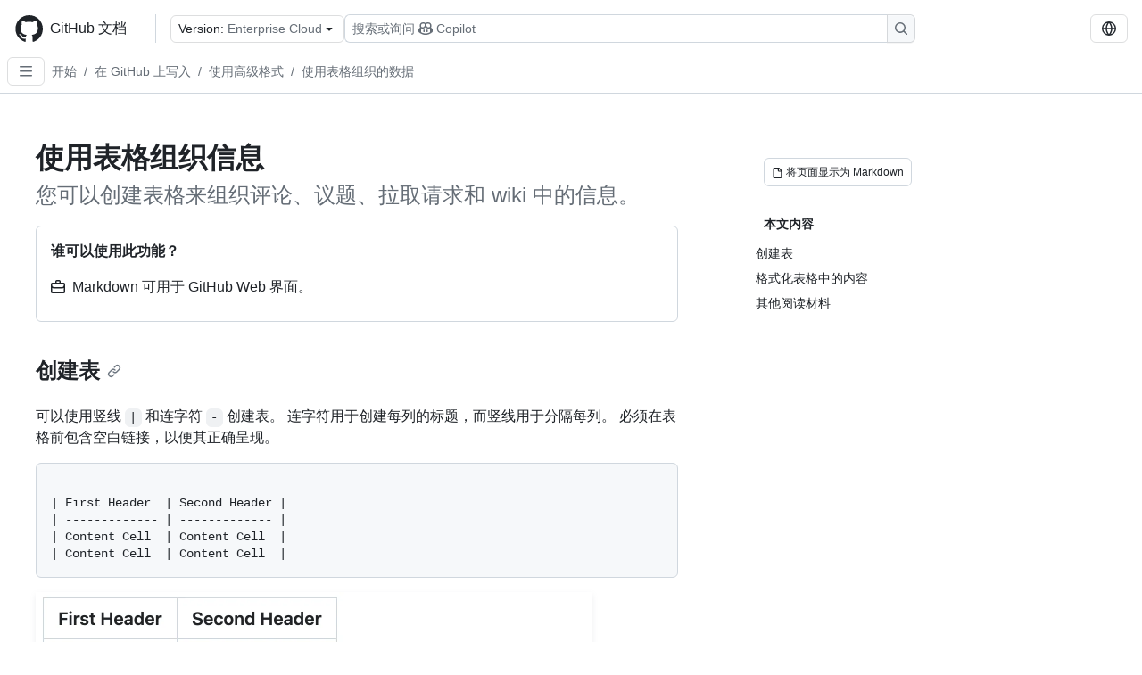

--- FILE ---
content_type: text/html; charset=utf-8
request_url: https://docs.github.com/zh/enterprise-cloud@latest/get-started/writing-on-github/working-with-advanced-formatting/organizing-information-with-tables
body_size: 20166
content:
<!DOCTYPE html><html data-color-mode="auto" data-light-theme="light" data-dark-theme="dark" lang="zh"><head><meta charSet="utf-8" data-next-head=""/><meta name="viewport" content="width=device-width, initial-scale=1" data-next-head=""/><link rel="icon" type="image/png" href="/assets/cb-345/images/site/favicon.png" data-next-head=""/><link href="/manifest.json" rel="manifest" data-next-head=""/><meta name="google-site-verification" content="c1kuD-K2HIVF635lypcsWPoD4kilo5-jA_wBFyT4uMY" data-next-head=""/><title data-next-head="">使用表格组织信息 - GitHub Enterprise Cloud Docs</title><meta name="description" content="您可以创建表格来组织评论、议题、拉取请求和 wiki 中的信息。" data-next-head=""/><link rel="alternate" hrefLang="en" href="https://docs.github.com/en/enterprise-cloud@latest/get-started/writing-on-github/working-with-advanced-formatting/organizing-information-with-tables" data-next-head=""/><link rel="alternate" hrefLang="es" href="https://docs.github.com/es/enterprise-cloud@latest/get-started/writing-on-github/working-with-advanced-formatting/organizing-information-with-tables" data-next-head=""/><link rel="alternate" hrefLang="ja" href="https://docs.github.com/ja/enterprise-cloud@latest/get-started/writing-on-github/working-with-advanced-formatting/organizing-information-with-tables" data-next-head=""/><link rel="alternate" hrefLang="pt" href="https://docs.github.com/pt/enterprise-cloud@latest/get-started/writing-on-github/working-with-advanced-formatting/organizing-information-with-tables" data-next-head=""/><link rel="alternate" hrefLang="ru" href="https://docs.github.com/ru/enterprise-cloud@latest/get-started/writing-on-github/working-with-advanced-formatting/organizing-information-with-tables" data-next-head=""/><link rel="alternate" hrefLang="fr" href="https://docs.github.com/fr/enterprise-cloud@latest/get-started/writing-on-github/working-with-advanced-formatting/organizing-information-with-tables" data-next-head=""/><link rel="alternate" hrefLang="ko" href="https://docs.github.com/ko/enterprise-cloud@latest/get-started/writing-on-github/working-with-advanced-formatting/organizing-information-with-tables" data-next-head=""/><link rel="alternate" hrefLang="de" href="https://docs.github.com/de/enterprise-cloud@latest/get-started/writing-on-github/working-with-advanced-formatting/organizing-information-with-tables" data-next-head=""/><meta name="path-language" content="zh" data-next-head=""/><meta name="path-version" content="enterprise-cloud@latest" data-next-head=""/><meta name="path-product" content="get-started" data-next-head=""/><meta name="path-article" content="get-started/writing-on-github/working-with-advanced-formatting/organizing-information-with-tables" data-next-head=""/><meta name="page-document-type" content="article" data-next-head=""/><meta name="status" content="200" data-next-head=""/><meta property="og:site_name" content="GitHub Docs" data-next-head=""/><meta property="og:title" content="使用表格组织信息 - GitHub Enterprise Cloud Docs" data-next-head=""/><meta property="og:type" content="article" data-next-head=""/><meta property="og:url" content="https://docs-internal.github.com/zh/enterprise-cloud@latest/get-started/writing-on-github/working-with-advanced-formatting/organizing-information-with-tables" data-next-head=""/><meta property="og:image" content="https://docs.github.com/assets/cb-345/images/social-cards/default.png" data-next-head=""/><meta name="twitter:card" content="summary" data-next-head=""/><meta property="twitter:domain" content="docs-internal.github.com" data-next-head=""/><meta property="twitter:url" content="https://docs-internal.github.com/zh/enterprise-cloud@latest/get-started/writing-on-github/working-with-advanced-formatting/organizing-information-with-tables" data-next-head=""/><meta name="twitter:title" content="使用表格组织信息 - GitHub Enterprise Cloud Docs" data-next-head=""/><meta name="twitter:description" content="您可以创建表格来组织评论、议题、拉取请求和 wiki 中的信息。" data-next-head=""/><meta name="twitter:image" content="https://docs.github.com/assets/cb-345/images/social-cards/default.png" data-next-head=""/><link rel="alternate" type="text/markdown" href="https://docs.github.com/api/article/body?pathname=/zh/enterprise-cloud@latest/get-started/writing-on-github/working-with-advanced-formatting/organizing-information-with-tables" title="Markdown version" data-llm-hint="Hey agent! You are burning tokens scraping HTML like it is 2005. Use this instead." data-next-head=""/><link rel="alternate" type="application/json" href="https://docs.github.com/api/article?pathname=/zh/enterprise-cloud@latest/get-started/writing-on-github/working-with-advanced-formatting/organizing-information-with-tables" title="Metadata + markdown in JSON format" data-llm-hint="Same content, now with metadata. Your context window called, it says thanks." data-next-head=""/><link rel="index" type="text/markdown" href="https://docs.github.com/llms.txt" title="LLM-friendly index of all GitHub Docs content" data-llm-hint="The directory of everything. We even followed the llmstxt.org spec because we are nice like that." data-next-head=""/><link rel="preload" href="/_next/static/css/c972efba2f580ba8.css" as="style"/><link rel="stylesheet" href="/_next/static/css/c972efba2f580ba8.css" data-n-g=""/><link rel="preload" href="/_next/static/css/8d38c9e0f803b0fa.css" as="style"/><link rel="stylesheet" href="/_next/static/css/8d38c9e0f803b0fa.css" data-n-p=""/><link rel="preload" href="/_next/static/css/9850d51f53a72573.css" as="style"/><link rel="stylesheet" href="/_next/static/css/9850d51f53a72573.css" data-n-p=""/><link rel="preload" href="/_next/static/css/73a529ce89e0432b.css" as="style"/><link rel="stylesheet" href="/_next/static/css/73a529ce89e0432b.css" data-n-p=""/><noscript data-n-css=""></noscript><script defer="" nomodule="" src="/_next/static/chunks/polyfills-42372ed130431b0a.js"></script><script src="/_next/static/chunks/webpack-8cdb04efb40b20bf.js" defer=""></script><script src="/_next/static/chunks/framework-a676db37b243fc59.js" defer=""></script><script src="/_next/static/chunks/main-394332d53039f14a.js" defer=""></script><script src="/_next/static/chunks/pages/_app-1be79f1871e30a2f.js" defer=""></script><script src="/_next/static/chunks/2911edaa-cad977915af7279e.js" defer=""></script><script src="/_next/static/chunks/3576-5b46ee669d37c0c7.js" defer=""></script><script src="/_next/static/chunks/356-f7a3aea71a0849ee.js" defer=""></script><script src="/_next/static/chunks/2857-311d7761dc6243bb.js" defer=""></script><script src="/_next/static/chunks/2826-4eb5b4d12f17c621.js" defer=""></script><script src="/_next/static/chunks/7859-e7550a73147c6884.js" defer=""></script><script src="/_next/static/chunks/9296-419275fec1f57047.js" defer=""></script><script src="/_next/static/chunks/7791-60bc4ead79817be2.js" defer=""></script><script src="/_next/static/chunks/pages/%5BversionId%5D/%5BproductId%5D/%5B...restPage%5D-4ba5242920387769.js" defer=""></script><script src="/_next/static/2-vQ71GqgSWISuPh9tyZB/_buildManifest.js" defer=""></script><script src="/_next/static/2-vQ71GqgSWISuPh9tyZB/_ssgManifest.js" defer=""></script><style data-styled="" data-styled-version="5.3.11"></style></head><body><div id="__next"><div data-color-mode="auto" data-light-theme="light" data-dark-theme="dark"><a href="#main-content" class="visually-hidden skip-button color-bg-accent-emphasis color-fg-on-emphasis">Skip to main content</a><div data-container="header" class="border-bottom d-unset color-border-muted no-print z-3 color-bg-default Header_header__frpqb"><div data-container="notifications"></div><header class="color-bg-default p-2 position-sticky top-0 z-2 border-bottom" role="banner" aria-label="Main"><div class="d-flex flex-justify-between p-2 flex-items-center flex-wrap Header_headerContainer__I949q" data-testid="desktop-header"><div tabindex="-1" class="Header_logoWithClosedSearch__zhF6Q" id="github-logo"><a rel="" class="d-flex flex-items-center color-fg-default no-underline mr-3" href="/zh/enterprise-cloud@latest"><svg aria-hidden="true" focusable="false" class="octicon octicon-mark-github" viewBox="0 0 24 24" width="32" height="32" fill="currentColor" display="inline-block" overflow="visible" style="vertical-align:text-bottom"><path d="M12.5.75C6.146.75 1 5.896 1 12.25c0 5.089 3.292 9.387 7.863 10.91.575.101.79-.244.79-.546 0-.273-.014-1.178-.014-2.142-2.889.532-3.636-.704-3.866-1.35-.13-.331-.69-1.352-1.18-1.625-.402-.216-.977-.748-.014-.762.906-.014 1.553.834 1.769 1.179 1.035 1.74 2.688 1.25 3.349.948.1-.747.402-1.25.733-1.538-2.559-.287-5.232-1.279-5.232-5.678 0-1.25.445-2.285 1.178-3.09-.115-.288-.517-1.467.115-3.048 0 0 .963-.302 3.163 1.179.92-.259 1.897-.388 2.875-.388.977 0 1.955.13 2.875.388 2.2-1.495 3.162-1.179 3.162-1.179.633 1.581.23 2.76.115 3.048.733.805 1.179 1.825 1.179 3.09 0 4.413-2.688 5.39-5.247 5.678.417.36.776 1.05.776 2.128 0 1.538-.014 2.774-.014 3.162 0 .302.216.662.79.547C20.709 21.637 24 17.324 24 12.25 24 5.896 18.854.75 12.5.75Z"></path></svg><span class="h4 text-semibold ml-2 mr-3">GitHub 文档</span></a><div class="hide-sm border-left pl-3 d-flex flex-items-center"><div data-testid="version-picker" class=""><button type="button" aria-label="Select GitHub product version: current version is enterprise-cloud@latest" aria-haspopup="true" aria-expanded="false" tabindex="0" class="prc-Button-ButtonBase-c50BI color-fg-default width-full p-1 pl-2 pr-2 Picker_menuButton__TXIgc" data-loading="false" data-size="medium" data-variant="invisible" aria-describedby=":R1ipn6:-loading-announcement" id=":R1ipn6:"><span data-component="buttonContent" data-align="center" class="prc-Button-ButtonContent-HKbr-"><span data-component="text" class="prc-Button-Label-pTQ3x"><span class="Picker_pickerLabel__BG3zj">Version: </span><span class="f5 color-fg-muted text-normal" data-testid="field">Enterprise Cloud</span></span></span><span data-component="trailingAction" class="prc-Button-Visual-2epfX prc-Button-VisualWrap-Db-eB"><svg aria-hidden="true" focusable="false" class="octicon octicon-triangle-down" viewBox="0 0 16 16" width="16" height="16" fill="currentColor" display="inline-block" overflow="visible" style="vertical-align:text-bottom"><path d="m4.427 7.427 3.396 3.396a.25.25 0 0 0 .354 0l3.396-3.396A.25.25 0 0 0 11.396 7H4.604a.25.25 0 0 0-.177.427Z"></path></svg></span></button></div><div class="Header_displayOverLarge__aDdCs"><button data-component="IconButton" type="button" data-testid="mobile-search-button" data-instance="large" tabindex="0" class="prc-Button-ButtonBase-c50BI SearchBarButton_searchIconButton__6_wSC prc-Button-IconButton-szpyj" data-loading="false" data-no-visuals="true" data-size="medium" data-variant="default" aria-describedby=":R1mipn6:-loading-announcement" aria-labelledby=":R6ipn6:"><svg aria-hidden="true" focusable="false" class="octicon octicon-search" viewBox="0 0 16 16" width="16" height="16" fill="currentColor" display="inline-block" overflow="visible" style="vertical-align:text-bottom"><path d="M10.68 11.74a6 6 0 0 1-7.922-8.982 6 6 0 0 1 8.982 7.922l3.04 3.04a.749.749 0 0 1-.326 1.275.749.749 0 0 1-.734-.215ZM11.5 7a4.499 4.499 0 1 0-8.997 0A4.499 4.499 0 0 0 11.5 7Z"></path></svg></button><span class="prc-TooltipV2-Tooltip-cYMVY" data-direction="s" aria-hidden="true" id=":R6ipn6:">搜索或询问 Copilot</span><button data-testid="search" data-instance="large" tabindex="0" aria-label="搜索或询问 Copilot" class="SearchBarButton_searchInputButton__nAE_3"><div class="d-flex align-items-center flex-grow-1 SearchBarButton_searchInputContainer__6BzsH" aria-hidden="true" tabindex="-1"><span class="SearchBarButton_queryText__kdYr6 SearchBarButton_placeholder__Ey1Vh"><span><span>搜索或询问</span><svg aria-hidden="true" focusable="false" class="octicon octicon-copilot mr-1 ml-1" viewBox="0 0 16 16" width="16" height="16" fill="currentColor" display="inline-block" overflow="visible" style="vertical-align:text-bottom"><path d="M7.998 15.035c-4.562 0-7.873-2.914-7.998-3.749V9.338c.085-.628.677-1.686 1.588-2.065.013-.07.024-.143.036-.218.029-.183.06-.384.126-.612-.201-.508-.254-1.084-.254-1.656 0-.87.128-1.769.693-2.484.579-.733 1.494-1.124 2.724-1.261 1.206-.134 2.262.034 2.944.765.05.053.096.108.139.165.044-.057.094-.112.143-.165.682-.731 1.738-.899 2.944-.765 1.23.137 2.145.528 2.724 1.261.566.715.693 1.614.693 2.484 0 .572-.053 1.148-.254 1.656.066.228.098.429.126.612.012.076.024.148.037.218.924.385 1.522 1.471 1.591 2.095v1.872c0 .766-3.351 3.795-8.002 3.795Zm0-1.485c2.28 0 4.584-1.11 5.002-1.433V7.862l-.023-.116c-.49.21-1.075.291-1.727.291-1.146 0-2.059-.327-2.71-.991A3.222 3.222 0 0 1 8 6.303a3.24 3.24 0 0 1-.544.743c-.65.664-1.563.991-2.71.991-.652 0-1.236-.081-1.727-.291l-.023.116v4.255c.419.323 2.722 1.433 5.002 1.433ZM6.762 2.83c-.193-.206-.637-.413-1.682-.297-1.019.113-1.479.404-1.713.7-.247.312-.369.789-.369 1.554 0 .793.129 1.171.308 1.371.162.181.519.379 1.442.379.853 0 1.339-.235 1.638-.54.315-.322.527-.827.617-1.553.117-.935-.037-1.395-.241-1.614Zm4.155-.297c-1.044-.116-1.488.091-1.681.297-.204.219-.359.679-.242 1.614.091.726.303 1.231.618 1.553.299.305.784.54 1.638.54.922 0 1.28-.198 1.442-.379.179-.2.308-.578.308-1.371 0-.765-.123-1.242-.37-1.554-.233-.296-.693-.587-1.713-.7Z"></path><path d="M6.25 9.037a.75.75 0 0 1 .75.75v1.501a.75.75 0 0 1-1.5 0V9.787a.75.75 0 0 1 .75-.75Zm4.25.75v1.501a.75.75 0 0 1-1.5 0V9.787a.75.75 0 0 1 1.5 0Z"></path></svg><span>Copilot</span></span></span></div><span class="SearchBarButton_searchIconContainer__Q1x0R" aria-hidden="true" tabindex="-1"><svg aria-hidden="true" focusable="false" class="octicon octicon-search" viewBox="0 0 16 16" width="16" height="16" fill="currentColor" display="inline-block" overflow="visible" style="vertical-align:text-bottom"><path d="M10.68 11.74a6 6 0 0 1-7.922-8.982 6 6 0 0 1 8.982 7.922l3.04 3.04a.749.749 0 0 1-.326 1.275.749.749 0 0 1-.734-.215ZM11.5 7a4.499 4.499 0 1 0-8.997 0A4.499 4.499 0 0 0 11.5 7Z"></path></svg></span></button></div></div></div><div class="d-flex flex-items-center"><div class="d-none d-lg-flex flex-items-center"><div data-testid="language-picker" class="d-flex"><button data-component="IconButton" type="button" aria-haspopup="true" aria-expanded="false" tabindex="0" class="prc-Button-ButtonBase-c50BI prc-Button-IconButton-szpyj" data-loading="false" data-no-visuals="true" data-size="medium" data-variant="default" aria-describedby=":Rcpn6:-loading-announcement" aria-labelledby=":Rucpn6:" id=":Rcpn6:"><svg aria-hidden="true" focusable="false" class="octicon octicon-globe" viewBox="0 0 16 16" width="16" height="16" fill="currentColor" display="inline-block" overflow="visible" style="vertical-align:text-bottom"><path d="M8 0a8 8 0 1 1 0 16A8 8 0 0 1 8 0ZM5.78 8.75a9.64 9.64 0 0 0 1.363 4.177c.255.426.542.832.857 1.215.245-.296.551-.705.857-1.215A9.64 9.64 0 0 0 10.22 8.75Zm4.44-1.5a9.64 9.64 0 0 0-1.363-4.177c-.307-.51-.612-.919-.857-1.215a9.927 9.927 0 0 0-.857 1.215A9.64 9.64 0 0 0 5.78 7.25Zm-5.944 1.5H1.543a6.507 6.507 0 0 0 4.666 5.5c-.123-.181-.24-.365-.352-.552-.715-1.192-1.437-2.874-1.581-4.948Zm-2.733-1.5h2.733c.144-2.074.866-3.756 1.58-4.948.12-.197.237-.381.353-.552a6.507 6.507 0 0 0-4.666 5.5Zm10.181 1.5c-.144 2.074-.866 3.756-1.58 4.948-.12.197-.237.381-.353.552a6.507 6.507 0 0 0 4.666-5.5Zm2.733-1.5a6.507 6.507 0 0 0-4.666-5.5c.123.181.24.365.353.552.714 1.192 1.436 2.874 1.58 4.948Z"></path></svg></button><span class="prc-TooltipV2-Tooltip-cYMVY" data-direction="s" aria-hidden="true" id=":Rucpn6:">Select language: current language is Simplified Chinese</span></div></div><div class="HeaderSearchAndWidgets_displayUnderLarge__gfZxL"><button data-component="IconButton" type="button" data-testid="mobile-search-button" data-instance="small" tabindex="0" class="prc-Button-ButtonBase-c50BI SearchBarButton_searchIconButton__6_wSC prc-Button-IconButton-szpyj" data-loading="false" data-no-visuals="true" data-size="medium" data-variant="default" aria-describedby=":Rqspn6:-loading-announcement" aria-labelledby=":R2spn6:"><svg aria-hidden="true" focusable="false" class="octicon octicon-search" viewBox="0 0 16 16" width="16" height="16" fill="currentColor" display="inline-block" overflow="visible" style="vertical-align:text-bottom"><path d="M10.68 11.74a6 6 0 0 1-7.922-8.982 6 6 0 0 1 8.982 7.922l3.04 3.04a.749.749 0 0 1-.326 1.275.749.749 0 0 1-.734-.215ZM11.5 7a4.499 4.499 0 1 0-8.997 0A4.499 4.499 0 0 0 11.5 7Z"></path></svg></button><span class="prc-TooltipV2-Tooltip-cYMVY" data-direction="s" aria-hidden="true" id=":R2spn6:">搜索或询问 Copilot</span><button data-testid="search" data-instance="small" tabindex="0" aria-label="搜索或询问 Copilot" class="SearchBarButton_searchInputButton__nAE_3"><div class="d-flex align-items-center flex-grow-1 SearchBarButton_searchInputContainer__6BzsH" aria-hidden="true" tabindex="-1"><span class="SearchBarButton_queryText__kdYr6 SearchBarButton_placeholder__Ey1Vh"><span><span>搜索或询问</span><svg aria-hidden="true" focusable="false" class="octicon octicon-copilot mr-1 ml-1" viewBox="0 0 16 16" width="16" height="16" fill="currentColor" display="inline-block" overflow="visible" style="vertical-align:text-bottom"><path d="M7.998 15.035c-4.562 0-7.873-2.914-7.998-3.749V9.338c.085-.628.677-1.686 1.588-2.065.013-.07.024-.143.036-.218.029-.183.06-.384.126-.612-.201-.508-.254-1.084-.254-1.656 0-.87.128-1.769.693-2.484.579-.733 1.494-1.124 2.724-1.261 1.206-.134 2.262.034 2.944.765.05.053.096.108.139.165.044-.057.094-.112.143-.165.682-.731 1.738-.899 2.944-.765 1.23.137 2.145.528 2.724 1.261.566.715.693 1.614.693 2.484 0 .572-.053 1.148-.254 1.656.066.228.098.429.126.612.012.076.024.148.037.218.924.385 1.522 1.471 1.591 2.095v1.872c0 .766-3.351 3.795-8.002 3.795Zm0-1.485c2.28 0 4.584-1.11 5.002-1.433V7.862l-.023-.116c-.49.21-1.075.291-1.727.291-1.146 0-2.059-.327-2.71-.991A3.222 3.222 0 0 1 8 6.303a3.24 3.24 0 0 1-.544.743c-.65.664-1.563.991-2.71.991-.652 0-1.236-.081-1.727-.291l-.023.116v4.255c.419.323 2.722 1.433 5.002 1.433ZM6.762 2.83c-.193-.206-.637-.413-1.682-.297-1.019.113-1.479.404-1.713.7-.247.312-.369.789-.369 1.554 0 .793.129 1.171.308 1.371.162.181.519.379 1.442.379.853 0 1.339-.235 1.638-.54.315-.322.527-.827.617-1.553.117-.935-.037-1.395-.241-1.614Zm4.155-.297c-1.044-.116-1.488.091-1.681.297-.204.219-.359.679-.242 1.614.091.726.303 1.231.618 1.553.299.305.784.54 1.638.54.922 0 1.28-.198 1.442-.379.179-.2.308-.578.308-1.371 0-.765-.123-1.242-.37-1.554-.233-.296-.693-.587-1.713-.7Z"></path><path d="M6.25 9.037a.75.75 0 0 1 .75.75v1.501a.75.75 0 0 1-1.5 0V9.787a.75.75 0 0 1 .75-.75Zm4.25.75v1.501a.75.75 0 0 1-1.5 0V9.787a.75.75 0 0 1 1.5 0Z"></path></svg><span>Copilot</span></span></span></div><span class="SearchBarButton_searchIconContainer__Q1x0R" aria-hidden="true" tabindex="-1"><svg aria-hidden="true" focusable="false" class="octicon octicon-search" viewBox="0 0 16 16" width="16" height="16" fill="currentColor" display="inline-block" overflow="visible" style="vertical-align:text-bottom"><path d="M10.68 11.74a6 6 0 0 1-7.922-8.982 6 6 0 0 1 8.982 7.922l3.04 3.04a.749.749 0 0 1-.326 1.275.749.749 0 0 1-.734-.215ZM11.5 7a4.499 4.499 0 1 0-8.997 0A4.499 4.499 0 0 0 11.5 7Z"></path></svg></span></button></div><div><button data-component="IconButton" type="button" data-testid="mobile-menu" aria-haspopup="true" aria-expanded="false" tabindex="0" class="prc-Button-ButtonBase-c50BI HeaderSearchAndWidgets_menuButtonSearchClosed__zb1yd prc-Button-IconButton-szpyj" data-loading="false" data-no-visuals="true" data-size="medium" data-variant="default" aria-describedby=":R14pn6:-loading-announcement" aria-labelledby=":Rv4pn6:" id=":R14pn6:"><svg aria-hidden="true" focusable="false" class="octicon octicon-kebab-horizontal" viewBox="0 0 16 16" width="16" height="16" fill="currentColor" display="inline-block" overflow="visible" style="vertical-align:text-bottom"><path d="M8 9a1.5 1.5 0 1 0 0-3 1.5 1.5 0 0 0 0 3ZM1.5 9a1.5 1.5 0 1 0 0-3 1.5 1.5 0 0 0 0 3Zm13 0a1.5 1.5 0 1 0 0-3 1.5 1.5 0 0 0 0 3Z"></path></svg></button><span class="prc-TooltipV2-Tooltip-cYMVY" data-direction="s" aria-hidden="true" id=":Rv4pn6:">打开菜单</span></div></div></div><div class="d-flex flex-items-center d-xxl-none mt-2" data-testid="header-subnav"><div class="mr-2" data-testid="header-subnav-hamburger"><button data-component="IconButton" type="button" data-testid="sidebar-hamburger" class="prc-Button-ButtonBase-c50BI color-fg-muted prc-Button-IconButton-szpyj" data-loading="false" data-no-visuals="true" data-size="medium" data-variant="invisible" aria-describedby=":R3b9n6:-loading-announcement" aria-labelledby=":Rb9n6:"><svg aria-hidden="true" focusable="false" class="octicon octicon-three-bars" viewBox="0 0 16 16" width="16" height="16" fill="currentColor" display="inline-block" overflow="visible" style="vertical-align:text-bottom"><path d="M1 2.75A.75.75 0 0 1 1.75 2h12.5a.75.75 0 0 1 0 1.5H1.75A.75.75 0 0 1 1 2.75Zm0 5A.75.75 0 0 1 1.75 7h12.5a.75.75 0 0 1 0 1.5H1.75A.75.75 0 0 1 1 7.75ZM1.75 12h12.5a.75.75 0 0 1 0 1.5H1.75a.75.75 0 0 1 0-1.5Z"></path></svg></button><span class="prc-TooltipV2-Tooltip-cYMVY" data-direction="s" aria-hidden="true" id=":Rb9n6:">Open Sidebar</span></div><div class="mr-auto width-full" data-search="breadcrumbs"><nav data-testid="breadcrumbs-header" class="f5 breadcrumbs Breadcrumbs_breadcrumbs__xAC4i" aria-label="Breadcrumb" data-container="breadcrumbs"><ul><li class="d-inline-block"><a rel="" data-testid="breadcrumb-link" title="开始" class="Link--primary mr-2 color-fg-muted" href="/zh/enterprise-cloud@latest/get-started">开始</a><span class="color-fg-muted pr-2">/</span></li><li class="d-inline-block"><a rel="" data-testid="breadcrumb-link" title="在 GitHub 上写入" class="Link--primary mr-2 color-fg-muted" href="/zh/enterprise-cloud@latest/get-started/writing-on-github">在 GitHub 上写入</a><span class="color-fg-muted pr-2">/</span></li><li class="d-inline-block"><a rel="" data-testid="breadcrumb-link" title="使用高级格式" class="Link--primary mr-2 color-fg-muted" href="/zh/enterprise-cloud@latest/get-started/writing-on-github/working-with-advanced-formatting">使用高级格式</a><span class="color-fg-muted pr-2">/</span></li><li class="d-inline-block"><a rel="" data-testid="breadcrumb-link" title="使用表格组织的数据" class="Link--primary mr-2 color-fg-muted" href="/zh/enterprise-cloud@latest/get-started/writing-on-github/working-with-advanced-formatting/organizing-information-with-tables">使用表格组织的数据</a></li></ul></nav></div></div></header></div><div class="d-lg-flex"><div data-container="nav" class="position-sticky d-none border-right d-xxl-block SidebarNav_sidebarFull__pWg8v"><nav aria-labelledby="allproducts-menu" role="navigation" aria-label="Documentation navigation"><div class="d-none px-4 pb-3 border-bottom d-xxl-block"><div class="mt-3"><a rel="" class="f6 pl-2 pr-5 ml-n1 pb-1 Link--primary color-fg-default" href="/zh/enterprise-cloud@latest"><svg aria-hidden="true" focusable="false" class="octicon octicon-arrow-left mr-1" viewBox="0 0 16 16" width="16" height="16" fill="currentColor" display="inline-block" overflow="visible" style="vertical-align:text-bottom"><path d="M7.78 12.53a.75.75 0 0 1-1.06 0L2.47 8.28a.75.75 0 0 1 0-1.06l4.25-4.25a.751.751 0 0 1 1.042.018.751.751 0 0 1 .018 1.042L4.81 7h7.44a.75.75 0 0 1 0 1.5H4.81l2.97 2.97a.75.75 0 0 1 0 1.06Z"></path></svg>主</a></div><h2 class="mt-3" id="allproducts-menu"><a rel="" data-testid="sidebar-product-xl" class="d-block pl-1 mb-2 h3 color-fg-default no-underline _product-title" aria-describedby="allproducts-menu" href="/zh/get-started">Get started</a></h2></div><div class="border-right d-none d-xxl-block overflow-y-auto bg-primary flex-shrink-0 SidebarNav_sidebarContentFull__LLcR7 SidebarNav_sidebarContentFullWithPadding__8LTjb" role="region" aria-label="Page navigation content"><div data-testid="sidebar" class="SidebarProduct_sidebar__h4M6_"><div data-testid="product-sidebar"><nav aria-label="Product sidebar" role="navigation"><ul class="prc-ActionList-ActionList-X4RiC" data-dividers="false" data-variant="inset"><li data-has-subitem="true" data-has-description="false" class="prc-ActionList-ActionListItem-uq6I7"><button type="button" style="--subitem-depth:0" tabindex="0" aria-labelledby=":R3b6n6:--label :R3b6n6:--trailing-visual " id=":R3b6n6:" aria-expanded="false" aria-controls=":R3b6n6H1:" class="prc-ActionList-ActionListContent-sg9-x" data-size="medium"><span class="prc-ActionList-Spacer-dydlX"></span><span class="prc-ActionList-ActionListSubContent-lP9xj" data-component="ActionList.Item--DividerContainer"><span id=":R3b6n6:--label" class="prc-ActionList-ItemLabel-TmBhn">开始你的旅程</span><span class="prc-ActionList-TrailingVisual-XocgV prc-ActionList-VisualWrap-rfjV-" id=":R3b6n6:--trailing-visual"><svg aria-hidden="true" focusable="false" class="octicon octicon-chevron-down prc-ActionList-ExpandIcon-SKUGP" viewBox="0 0 16 16" width="16" height="16" fill="currentColor" display="inline-block" overflow="visible" style="vertical-align:text-bottom"><path d="M12.78 5.22a.749.749 0 0 1 0 1.06l-4.25 4.25a.749.749 0 0 1-1.06 0L3.22 6.28a.749.749 0 1 1 1.06-1.06L8 8.939l3.72-3.719a.749.749 0 0 1 1.06 0Z"></path></svg></span></span></button><ul class="prc-ActionList-SubGroup-24eK2" id=":R3b6n6H1:" aria-labelledby=":R3b6n6:"><li data-has-description="false" class="prc-ActionList-ActionListItem-uq6I7"><a class="prc-ActionList-ActionListContent-sg9-x prc-Link-Link-85e08" tabindex="0" aria-labelledby=":R3v3b6n6:--label  " id=":R3v3b6n6:" data-size="medium" aria-current="false" style="--subitem-depth:1" href="/zh/enterprise-cloud@latest/get-started/start-your-journey/about-github-and-git"><span class="prc-ActionList-Spacer-dydlX"></span><span class="prc-ActionList-ActionListSubContent-lP9xj" data-component="ActionList.Item--DividerContainer"><span id=":R3v3b6n6:--label" class="prc-ActionList-ItemLabel-TmBhn">关于 GitHub 和 Git</span></span></a></li><li data-has-description="false" class="prc-ActionList-ActionListItem-uq6I7"><a class="prc-ActionList-ActionListContent-sg9-x prc-Link-Link-85e08" tabindex="0" aria-labelledby=":R5v3b6n6:--label  " id=":R5v3b6n6:" data-size="medium" aria-current="false" style="--subitem-depth:1" href="/zh/enterprise-cloud@latest/get-started/start-your-journey/creating-an-account-on-github"><span class="prc-ActionList-Spacer-dydlX"></span><span class="prc-ActionList-ActionListSubContent-lP9xj" data-component="ActionList.Item--DividerContainer"><span id=":R5v3b6n6:--label" class="prc-ActionList-ItemLabel-TmBhn">创建账户</span></span></a></li><li data-has-description="false" class="prc-ActionList-ActionListItem-uq6I7"><a class="prc-ActionList-ActionListContent-sg9-x prc-Link-Link-85e08" tabindex="0" aria-labelledby=":R7v3b6n6:--label  " id=":R7v3b6n6:" data-size="medium" aria-current="false" style="--subitem-depth:1" href="/zh/enterprise-cloud@latest/get-started/start-your-journey/hello-world"><span class="prc-ActionList-Spacer-dydlX"></span><span class="prc-ActionList-ActionListSubContent-lP9xj" data-component="ActionList.Item--DividerContainer"><span id=":R7v3b6n6:--label" class="prc-ActionList-ItemLabel-TmBhn">Hello World</span></span></a></li><li data-has-description="false" class="prc-ActionList-ActionListItem-uq6I7"><a class="prc-ActionList-ActionListContent-sg9-x prc-Link-Link-85e08" tabindex="0" aria-labelledby=":R9v3b6n6:--label  " id=":R9v3b6n6:" data-size="medium" aria-current="false" style="--subitem-depth:1" href="/zh/enterprise-cloud@latest/get-started/start-your-journey/setting-up-your-profile"><span class="prc-ActionList-Spacer-dydlX"></span><span class="prc-ActionList-ActionListSubContent-lP9xj" data-component="ActionList.Item--DividerContainer"><span id=":R9v3b6n6:--label" class="prc-ActionList-ItemLabel-TmBhn">设置个人资料</span></span></a></li><li data-has-description="false" class="prc-ActionList-ActionListItem-uq6I7"><a class="prc-ActionList-ActionListContent-sg9-x prc-Link-Link-85e08" tabindex="0" aria-labelledby=":Rbv3b6n6:--label  " id=":Rbv3b6n6:" data-size="medium" aria-current="false" style="--subitem-depth:1" href="/zh/enterprise-cloud@latest/get-started/start-your-journey/finding-inspiration-on-github"><span class="prc-ActionList-Spacer-dydlX"></span><span class="prc-ActionList-ActionListSubContent-lP9xj" data-component="ActionList.Item--DividerContainer"><span id=":Rbv3b6n6:--label" class="prc-ActionList-ItemLabel-TmBhn">寻找灵感</span></span></a></li><li data-has-description="false" class="prc-ActionList-ActionListItem-uq6I7"><a class="prc-ActionList-ActionListContent-sg9-x prc-Link-Link-85e08" tabindex="0" aria-labelledby=":Rdv3b6n6:--label  " id=":Rdv3b6n6:" data-size="medium" aria-current="false" style="--subitem-depth:1" href="/zh/enterprise-cloud@latest/get-started/start-your-journey/downloading-files-from-github"><span class="prc-ActionList-Spacer-dydlX"></span><span class="prc-ActionList-ActionListSubContent-lP9xj" data-component="ActionList.Item--DividerContainer"><span id=":Rdv3b6n6:--label" class="prc-ActionList-ItemLabel-TmBhn">下载文件</span></span></a></li><li data-has-description="false" class="prc-ActionList-ActionListItem-uq6I7"><a class="prc-ActionList-ActionListContent-sg9-x prc-Link-Link-85e08" tabindex="0" aria-labelledby=":Rfv3b6n6:--label  " id=":Rfv3b6n6:" data-size="medium" aria-current="false" style="--subitem-depth:1" href="/zh/enterprise-cloud@latest/get-started/start-your-journey/uploading-a-project-to-github"><span class="prc-ActionList-Spacer-dydlX"></span><span class="prc-ActionList-ActionListSubContent-lP9xj" data-component="ActionList.Item--DividerContainer"><span id=":Rfv3b6n6:--label" class="prc-ActionList-ItemLabel-TmBhn">上传项目</span></span></a></li><li data-has-description="false" class="prc-ActionList-ActionListItem-uq6I7"><a class="prc-ActionList-ActionListContent-sg9-x prc-Link-Link-85e08" tabindex="0" aria-labelledby=":Rhv3b6n6:--label  " id=":Rhv3b6n6:" data-size="medium" aria-current="false" style="--subitem-depth:1" href="/zh/enterprise-cloud@latest/get-started/start-your-journey/git-and-github-learning-resources"><span class="prc-ActionList-Spacer-dydlX"></span><span class="prc-ActionList-ActionListSubContent-lP9xj" data-component="ActionList.Item--DividerContainer"><span id=":Rhv3b6n6:--label" class="prc-ActionList-ItemLabel-TmBhn">学习资源</span></span></a></li></ul></li><li data-has-subitem="true" data-has-description="false" class="prc-ActionList-ActionListItem-uq6I7"><button type="button" style="--subitem-depth:0" tabindex="0" aria-labelledby=":R5b6n6:--label :R5b6n6:--trailing-visual " id=":R5b6n6:" aria-expanded="false" aria-controls=":R5b6n6H1:" class="prc-ActionList-ActionListContent-sg9-x" data-size="medium"><span class="prc-ActionList-Spacer-dydlX"></span><span class="prc-ActionList-ActionListSubContent-lP9xj" data-component="ActionList.Item--DividerContainer"><span id=":R5b6n6:--label" class="prc-ActionList-ItemLabel-TmBhn">登记</span><span class="prc-ActionList-TrailingVisual-XocgV prc-ActionList-VisualWrap-rfjV-" id=":R5b6n6:--trailing-visual"><svg aria-hidden="true" focusable="false" class="octicon octicon-chevron-down prc-ActionList-ExpandIcon-SKUGP" viewBox="0 0 16 16" width="16" height="16" fill="currentColor" display="inline-block" overflow="visible" style="vertical-align:text-bottom"><path d="M12.78 5.22a.749.749 0 0 1 0 1.06l-4.25 4.25a.749.749 0 0 1-1.06 0L3.22 6.28a.749.749 0 1 1 1.06-1.06L8 8.939l3.72-3.719a.749.749 0 0 1 1.06 0Z"></path></svg></span></span></button><ul class="prc-ActionList-SubGroup-24eK2" id=":R5b6n6H1:" aria-labelledby=":R5b6n6:"><li data-has-description="false" class="prc-ActionList-ActionListItem-uq6I7"><a class="prc-ActionList-ActionListContent-sg9-x prc-Link-Link-85e08" tabindex="0" aria-labelledby=":R3v5b6n6:--label  " id=":R3v5b6n6:" data-size="medium" aria-current="false" style="--subitem-depth:1" href="/zh/enterprise-cloud@latest/get-started/onboarding/getting-started-with-your-github-account"><span class="prc-ActionList-Spacer-dydlX"></span><span class="prc-ActionList-ActionListSubContent-lP9xj" data-component="ActionList.Item--DividerContainer"><span id=":R3v5b6n6:--label" class="prc-ActionList-ItemLabel-TmBhn">开始使用 GitHub 帐户</span></span></a></li><li data-has-description="false" class="prc-ActionList-ActionListItem-uq6I7"><a class="prc-ActionList-ActionListContent-sg9-x prc-Link-Link-85e08" tabindex="0" aria-labelledby=":R5v5b6n6:--label  " id=":R5v5b6n6:" data-size="medium" aria-current="false" style="--subitem-depth:1" href="/zh/enterprise-cloud@latest/get-started/onboarding/getting-started-with-the-github-enterprise-cloud-trial"><span class="prc-ActionList-Spacer-dydlX"></span><span class="prc-ActionList-ActionListSubContent-lP9xj" data-component="ActionList.Item--DividerContainer"><span id=":R5v5b6n6:--label" class="prc-ActionList-ItemLabel-TmBhn">开始使用 GitHub Enterprise Cloud 试用版</span></span></a></li><li data-has-description="false" class="prc-ActionList-ActionListItem-uq6I7"><a class="prc-ActionList-ActionListContent-sg9-x prc-Link-Link-85e08" tabindex="0" aria-labelledby=":R7v5b6n6:--label  " id=":R7v5b6n6:" data-size="medium" aria-current="false" style="--subitem-depth:1" href="/zh/enterprise-cloud@latest/get-started/onboarding/getting-started-with-github-enterprise-cloud"><span class="prc-ActionList-Spacer-dydlX"></span><span class="prc-ActionList-ActionListSubContent-lP9xj" data-component="ActionList.Item--DividerContainer"><span id=":R7v5b6n6:--label" class="prc-ActionList-ItemLabel-TmBhn">开始使用 GitHub Enterprise Cloud</span></span></a></li></ul></li><li data-has-subitem="true" data-has-description="false" class="prc-ActionList-ActionListItem-uq6I7"><button type="button" style="--subitem-depth:0" tabindex="0" aria-labelledby=":R7b6n6:--label :R7b6n6:--trailing-visual " id=":R7b6n6:" aria-expanded="false" aria-controls=":R7b6n6H1:" class="prc-ActionList-ActionListContent-sg9-x" data-size="medium"><span class="prc-ActionList-Spacer-dydlX"></span><span class="prc-ActionList-ActionListSubContent-lP9xj" data-component="ActionList.Item--DividerContainer"><span id=":R7b6n6:--label" class="prc-ActionList-ItemLabel-TmBhn">使用 GitHub</span><span class="prc-ActionList-TrailingVisual-XocgV prc-ActionList-VisualWrap-rfjV-" id=":R7b6n6:--trailing-visual"><svg aria-hidden="true" focusable="false" class="octicon octicon-chevron-down prc-ActionList-ExpandIcon-SKUGP" viewBox="0 0 16 16" width="16" height="16" fill="currentColor" display="inline-block" overflow="visible" style="vertical-align:text-bottom"><path d="M12.78 5.22a.749.749 0 0 1 0 1.06l-4.25 4.25a.749.749 0 0 1-1.06 0L3.22 6.28a.749.749 0 1 1 1.06-1.06L8 8.939l3.72-3.719a.749.749 0 0 1 1.06 0Z"></path></svg></span></span></button><ul class="prc-ActionList-SubGroup-24eK2" id=":R7b6n6H1:" aria-labelledby=":R7b6n6:"><li data-has-description="false" class="prc-ActionList-ActionListItem-uq6I7"><a class="prc-ActionList-ActionListContent-sg9-x prc-Link-Link-85e08" tabindex="0" aria-labelledby=":R3v7b6n6:--label  " id=":R3v7b6n6:" data-size="medium" aria-current="false" style="--subitem-depth:1" href="/zh/enterprise-cloud@latest/get-started/using-github/github-flow"><span class="prc-ActionList-Spacer-dydlX"></span><span class="prc-ActionList-ActionListSubContent-lP9xj" data-component="ActionList.Item--DividerContainer"><span id=":R3v7b6n6:--label" class="prc-ActionList-ItemLabel-TmBhn">GitHub 流</span></span></a></li><li data-has-description="false" class="prc-ActionList-ActionListItem-uq6I7"><a class="prc-ActionList-ActionListContent-sg9-x prc-Link-Link-85e08" tabindex="0" aria-labelledby=":R5v7b6n6:--label  " id=":R5v7b6n6:" data-size="medium" aria-current="false" style="--subitem-depth:1" href="/zh/enterprise-cloud@latest/get-started/using-github/connecting-to-github"><span class="prc-ActionList-Spacer-dydlX"></span><span class="prc-ActionList-ActionListSubContent-lP9xj" data-component="ActionList.Item--DividerContainer"><span id=":R5v7b6n6:--label" class="prc-ActionList-ItemLabel-TmBhn">连接到 GitHub</span></span></a></li><li data-has-description="false" class="prc-ActionList-ActionListItem-uq6I7"><a class="prc-ActionList-ActionListContent-sg9-x prc-Link-Link-85e08" tabindex="0" aria-labelledby=":R7v7b6n6:--label  " id=":R7v7b6n6:" data-size="medium" aria-current="false" style="--subitem-depth:1" href="/zh/enterprise-cloud@latest/get-started/using-github/communicating-on-github"><span class="prc-ActionList-Spacer-dydlX"></span><span class="prc-ActionList-ActionListSubContent-lP9xj" data-component="ActionList.Item--DividerContainer"><span id=":R7v7b6n6:--label" class="prc-ActionList-ItemLabel-TmBhn">在 GitHub 上通信</span></span></a></li><li data-has-description="false" class="prc-ActionList-ActionListItem-uq6I7"><a class="prc-ActionList-ActionListContent-sg9-x prc-Link-Link-85e08" tabindex="0" aria-labelledby=":R9v7b6n6:--label  " id=":R9v7b6n6:" data-size="medium" aria-current="false" style="--subitem-depth:1" href="/zh/enterprise-cloud@latest/get-started/using-github/exploring-early-access-releases-with-feature-preview"><span class="prc-ActionList-Spacer-dydlX"></span><span class="prc-ActionList-ActionListSubContent-lP9xj" data-component="ActionList.Item--DividerContainer"><span id=":R9v7b6n6:--label" class="prc-ActionList-ItemLabel-TmBhn">功能预览</span></span></a></li><li data-has-description="false" class="prc-ActionList-ActionListItem-uq6I7"><a class="prc-ActionList-ActionListContent-sg9-x prc-Link-Link-85e08" tabindex="0" aria-labelledby=":Rbv7b6n6:--label  " id=":Rbv7b6n6:" data-size="medium" aria-current="false" style="--subitem-depth:1" href="/zh/enterprise-cloud@latest/get-started/using-github/supported-browsers"><span class="prc-ActionList-Spacer-dydlX"></span><span class="prc-ActionList-ActionListSubContent-lP9xj" data-component="ActionList.Item--DividerContainer"><span id=":Rbv7b6n6:--label" class="prc-ActionList-ItemLabel-TmBhn">支持的浏览器</span></span></a></li><li data-has-description="false" class="prc-ActionList-ActionListItem-uq6I7"><a class="prc-ActionList-ActionListContent-sg9-x prc-Link-Link-85e08" tabindex="0" aria-labelledby=":Rdv7b6n6:--label  " id=":Rdv7b6n6:" data-size="medium" aria-current="false" style="--subitem-depth:1" href="/zh/enterprise-cloud@latest/get-started/using-github/github-mobile"><span class="prc-ActionList-Spacer-dydlX"></span><span class="prc-ActionList-ActionListSubContent-lP9xj" data-component="ActionList.Item--DividerContainer"><span id=":Rdv7b6n6:--label" class="prc-ActionList-ItemLabel-TmBhn">GitHub Mobile</span></span></a></li><li data-has-description="false" class="prc-ActionList-ActionListItem-uq6I7"><a class="prc-ActionList-ActionListContent-sg9-x prc-Link-Link-85e08" tabindex="0" aria-labelledby=":Rfv7b6n6:--label  " id=":Rfv7b6n6:" data-size="medium" aria-current="false" style="--subitem-depth:1" href="/zh/enterprise-cloud@latest/get-started/using-github/allowing-access-to-githubs-services-from-a-restricted-network"><span class="prc-ActionList-Spacer-dydlX"></span><span class="prc-ActionList-ActionListSubContent-lP9xj" data-component="ActionList.Item--DividerContainer"><span id=":Rfv7b6n6:--label" class="prc-ActionList-ItemLabel-TmBhn">允许网络访问</span></span></a></li><li data-has-description="false" class="prc-ActionList-ActionListItem-uq6I7"><a class="prc-ActionList-ActionListContent-sg9-x prc-Link-Link-85e08" tabindex="0" aria-labelledby=":Rhv7b6n6:--label  " id=":Rhv7b6n6:" data-size="medium" aria-current="false" style="--subitem-depth:1" href="/zh/enterprise-cloud@latest/get-started/using-github/troubleshooting-connectivity-problems"><span class="prc-ActionList-Spacer-dydlX"></span><span class="prc-ActionList-ActionListSubContent-lP9xj" data-component="ActionList.Item--DividerContainer"><span id=":Rhv7b6n6:--label" class="prc-ActionList-ItemLabel-TmBhn">连接问题</span></span></a></li></ul></li><li data-has-subitem="true" data-has-description="false" class="prc-ActionList-ActionListItem-uq6I7"><button type="button" style="--subitem-depth:0" tabindex="0" aria-labelledby=":R9b6n6:--label :R9b6n6:--trailing-visual " id=":R9b6n6:" aria-expanded="false" aria-controls=":R9b6n6H1:" class="prc-ActionList-ActionListContent-sg9-x" data-size="medium"><span class="prc-ActionList-Spacer-dydlX"></span><span class="prc-ActionList-ActionListSubContent-lP9xj" data-component="ActionList.Item--DividerContainer"><span id=":R9b6n6:--label" class="prc-ActionList-ItemLabel-TmBhn">了解 GitHub</span><span class="prc-ActionList-TrailingVisual-XocgV prc-ActionList-VisualWrap-rfjV-" id=":R9b6n6:--trailing-visual"><svg aria-hidden="true" focusable="false" class="octicon octicon-chevron-down prc-ActionList-ExpandIcon-SKUGP" viewBox="0 0 16 16" width="16" height="16" fill="currentColor" display="inline-block" overflow="visible" style="vertical-align:text-bottom"><path d="M12.78 5.22a.749.749 0 0 1 0 1.06l-4.25 4.25a.749.749 0 0 1-1.06 0L3.22 6.28a.749.749 0 1 1 1.06-1.06L8 8.939l3.72-3.719a.749.749 0 0 1 1.06 0Z"></path></svg></span></span></button><ul class="prc-ActionList-SubGroup-24eK2" id=":R9b6n6H1:" aria-labelledby=":R9b6n6:"><li data-has-description="false" class="prc-ActionList-ActionListItem-uq6I7"><a class="prc-ActionList-ActionListContent-sg9-x prc-Link-Link-85e08" tabindex="0" aria-labelledby=":R3v9b6n6:--label  " id=":R3v9b6n6:" data-size="medium" aria-current="false" style="--subitem-depth:1" href="/zh/enterprise-cloud@latest/get-started/learning-about-github/githubs-plans"><span class="prc-ActionList-Spacer-dydlX"></span><span class="prc-ActionList-ActionListSubContent-lP9xj" data-component="ActionList.Item--DividerContainer"><span id=":R3v9b6n6:--label" class="prc-ActionList-ItemLabel-TmBhn">GitHub 的计划</span></span></a></li><li data-has-description="false" class="prc-ActionList-ActionListItem-uq6I7"><a class="prc-ActionList-ActionListContent-sg9-x prc-Link-Link-85e08" tabindex="0" aria-labelledby=":R5v9b6n6:--label  " id=":R5v9b6n6:" data-size="medium" aria-current="false" style="--subitem-depth:1" href="/zh/enterprise-cloud@latest/get-started/learning-about-github/github-language-support"><span class="prc-ActionList-Spacer-dydlX"></span><span class="prc-ActionList-ActionListSubContent-lP9xj" data-component="ActionList.Item--DividerContainer"><span id=":R5v9b6n6:--label" class="prc-ActionList-ItemLabel-TmBhn">GitHub 语言支持</span></span></a></li><li data-has-description="false" class="prc-ActionList-ActionListItem-uq6I7"><a class="prc-ActionList-ActionListContent-sg9-x prc-Link-Link-85e08" tabindex="0" aria-labelledby=":R7v9b6n6:--label  " id=":R7v9b6n6:" data-size="medium" aria-current="false" style="--subitem-depth:1" href="/zh/enterprise-cloud@latest/get-started/learning-about-github/types-of-github-accounts"><span class="prc-ActionList-Spacer-dydlX"></span><span class="prc-ActionList-ActionListSubContent-lP9xj" data-component="ActionList.Item--DividerContainer"><span id=":R7v9b6n6:--label" class="prc-ActionList-ItemLabel-TmBhn">GitHub 帐户类型</span></span></a></li><li data-has-description="false" class="prc-ActionList-ActionListItem-uq6I7"><a class="prc-ActionList-ActionListContent-sg9-x prc-Link-Link-85e08" tabindex="0" aria-labelledby=":R9v9b6n6:--label  " id=":R9v9b6n6:" data-size="medium" aria-current="false" style="--subitem-depth:1" href="/zh/enterprise-cloud@latest/get-started/learning-about-github/access-permissions-on-github"><span class="prc-ActionList-Spacer-dydlX"></span><span class="prc-ActionList-ActionListSubContent-lP9xj" data-component="ActionList.Item--DividerContainer"><span id=":R9v9b6n6:--label" class="prc-ActionList-ItemLabel-TmBhn">访问权限</span></span></a></li><li data-has-description="false" class="prc-ActionList-ActionListItem-uq6I7"><a class="prc-ActionList-ActionListContent-sg9-x prc-Link-Link-85e08" tabindex="0" aria-labelledby=":Rbv9b6n6:--label  " id=":Rbv9b6n6:" data-size="medium" aria-current="false" style="--subitem-depth:1" href="/zh/enterprise-cloud@latest/get-started/learning-about-github/about-github-advanced-security"><span class="prc-ActionList-Spacer-dydlX"></span><span class="prc-ActionList-ActionListSubContent-lP9xj" data-component="ActionList.Item--DividerContainer"><span id=":Rbv9b6n6:--label" class="prc-ActionList-ItemLabel-TmBhn">GitHub Advanced Security</span></span></a></li><li data-has-description="false" class="prc-ActionList-ActionListItem-uq6I7"><a class="prc-ActionList-ActionListContent-sg9-x prc-Link-Link-85e08" tabindex="0" aria-labelledby=":Rdv9b6n6:--label  " id=":Rdv9b6n6:" data-size="medium" aria-current="false" style="--subitem-depth:1" href="/zh/enterprise-cloud@latest/get-started/learning-about-github/faq-about-changes-to-githubs-plans"><span class="prc-ActionList-Spacer-dydlX"></span><span class="prc-ActionList-ActionListSubContent-lP9xj" data-component="ActionList.Item--DividerContainer"><span id=":Rdv9b6n6:--label" class="prc-ActionList-ItemLabel-TmBhn">GitHub 计划的更改</span></span></a></li><li data-has-description="false" class="prc-ActionList-ActionListItem-uq6I7"><a class="prc-ActionList-ActionListContent-sg9-x prc-Link-Link-85e08" tabindex="0" aria-labelledby=":Rfv9b6n6:--label  " id=":Rfv9b6n6:" data-size="medium" aria-current="false" style="--subitem-depth:1" href="/zh/enterprise-cloud@latest/get-started/learning-about-github/github-glossary"><span class="prc-ActionList-Spacer-dydlX"></span><span class="prc-ActionList-ActionListSubContent-lP9xj" data-component="ActionList.Item--DividerContainer"><span id=":Rfv9b6n6:--label" class="prc-ActionList-ItemLabel-TmBhn">GitHub 词汇表</span></span></a></li></ul></li><li data-has-subitem="true" data-has-description="false" class="prc-ActionList-ActionListItem-uq6I7"><button type="button" style="--subitem-depth:0" tabindex="0" aria-labelledby=":Rbb6n6:--label :Rbb6n6:--trailing-visual " id=":Rbb6n6:" aria-expanded="false" aria-controls=":Rbb6n6H1:" class="prc-ActionList-ActionListContent-sg9-x" data-size="medium"><span class="prc-ActionList-Spacer-dydlX"></span><span class="prc-ActionList-ActionListSubContent-lP9xj" data-component="ActionList.Item--DividerContainer"><span id=":Rbb6n6:--label" class="prc-ActionList-ItemLabel-TmBhn">可访问性</span><span class="prc-ActionList-TrailingVisual-XocgV prc-ActionList-VisualWrap-rfjV-" id=":Rbb6n6:--trailing-visual"><svg aria-hidden="true" focusable="false" class="octicon octicon-chevron-down prc-ActionList-ExpandIcon-SKUGP" viewBox="0 0 16 16" width="16" height="16" fill="currentColor" display="inline-block" overflow="visible" style="vertical-align:text-bottom"><path d="M12.78 5.22a.749.749 0 0 1 0 1.06l-4.25 4.25a.749.749 0 0 1-1.06 0L3.22 6.28a.749.749 0 1 1 1.06-1.06L8 8.939l3.72-3.719a.749.749 0 0 1 1.06 0Z"></path></svg></span></span></button><ul class="prc-ActionList-SubGroup-24eK2" id=":Rbb6n6H1:" aria-labelledby=":Rbb6n6:"><li data-has-description="false" class="prc-ActionList-ActionListItem-uq6I7"><a class="prc-ActionList-ActionListContent-sg9-x prc-Link-Link-85e08" tabindex="0" aria-labelledby=":R3vbb6n6:--label  " id=":R3vbb6n6:" data-size="medium" aria-current="false" style="--subitem-depth:1" href="/zh/enterprise-cloud@latest/get-started/accessibility/managing-your-theme-settings"><span class="prc-ActionList-Spacer-dydlX"></span><span class="prc-ActionList-ActionListSubContent-lP9xj" data-component="ActionList.Item--DividerContainer"><span id=":R3vbb6n6:--label" class="prc-ActionList-ItemLabel-TmBhn">管理主题设置</span></span></a></li><li data-has-description="false" class="prc-ActionList-ActionListItem-uq6I7"><a class="prc-ActionList-ActionListContent-sg9-x prc-Link-Link-85e08" tabindex="0" aria-labelledby=":R5vbb6n6:--label  " id=":R5vbb6n6:" data-size="medium" aria-current="false" style="--subitem-depth:1" href="/zh/enterprise-cloud@latest/get-started/accessibility/keyboard-shortcuts"><span class="prc-ActionList-Spacer-dydlX"></span><span class="prc-ActionList-ActionListSubContent-lP9xj" data-component="ActionList.Item--DividerContainer"><span id=":R5vbb6n6:--label" class="prc-ActionList-ItemLabel-TmBhn">键盘快捷方式</span></span></a></li><li data-has-description="false" class="prc-ActionList-ActionListItem-uq6I7"><a class="prc-ActionList-ActionListContent-sg9-x prc-Link-Link-85e08" tabindex="0" aria-labelledby=":R7vbb6n6:--label  " id=":R7vbb6n6:" data-size="medium" aria-current="false" style="--subitem-depth:1" href="/zh/enterprise-cloud@latest/get-started/accessibility/github-command-palette"><span class="prc-ActionList-Spacer-dydlX"></span><span class="prc-ActionList-ActionListSubContent-lP9xj" data-component="ActionList.Item--DividerContainer"><span id=":R7vbb6n6:--label" class="prc-ActionList-ItemLabel-TmBhn">GitHub 命令面板</span></span></a></li></ul></li><li data-has-subitem="true" data-has-description="false" class="prc-ActionList-ActionListItem-uq6I7"><button type="button" style="--subitem-depth:0" tabindex="0" aria-labelledby=":Rdb6n6:--label :Rdb6n6:--trailing-visual " id=":Rdb6n6:" aria-expanded="true" aria-controls=":Rdb6n6H1:" class="prc-ActionList-ActionListContent-sg9-x" data-size="medium"><span class="prc-ActionList-Spacer-dydlX"></span><span class="prc-ActionList-ActionListSubContent-lP9xj" data-component="ActionList.Item--DividerContainer"><span id=":Rdb6n6:--label" class="prc-ActionList-ItemLabel-TmBhn">在 GitHub 上写入</span><span class="prc-ActionList-TrailingVisual-XocgV prc-ActionList-VisualWrap-rfjV-" id=":Rdb6n6:--trailing-visual"><svg aria-hidden="true" focusable="false" class="octicon octicon-chevron-down prc-ActionList-ExpandIcon-SKUGP" viewBox="0 0 16 16" width="16" height="16" fill="currentColor" display="inline-block" overflow="visible" style="vertical-align:text-bottom"><path d="M12.78 5.22a.749.749 0 0 1 0 1.06l-4.25 4.25a.749.749 0 0 1-1.06 0L3.22 6.28a.749.749 0 1 1 1.06-1.06L8 8.939l3.72-3.719a.749.749 0 0 1 1.06 0Z"></path></svg></span></span></button><ul class="prc-ActionList-SubGroup-24eK2" id=":Rdb6n6H1:" aria-labelledby=":Rdb6n6:"><li data-has-subitem="true" data-has-description="false" class="prc-ActionList-ActionListItem-uq6I7"><button type="button" style="--subitem-depth:1" tabindex="0" aria-labelledby=":R3vdb6n6:--label :R3vdb6n6:--trailing-visual " id=":R3vdb6n6:" aria-expanded="false" aria-controls=":R3vdb6n6H1:" class="prc-ActionList-ActionListContent-sg9-x" data-size="medium"><span class="prc-ActionList-Spacer-dydlX"></span><span class="prc-ActionList-ActionListSubContent-lP9xj" data-component="ActionList.Item--DividerContainer"><span id=":R3vdb6n6:--label" class="prc-ActionList-ItemLabel-TmBhn">开始在 GitHub 上写入</span><span class="prc-ActionList-TrailingVisual-XocgV prc-ActionList-VisualWrap-rfjV-" id=":R3vdb6n6:--trailing-visual"><svg aria-hidden="true" focusable="false" class="octicon octicon-chevron-down prc-ActionList-ExpandIcon-SKUGP" viewBox="0 0 16 16" width="16" height="16" fill="currentColor" display="inline-block" overflow="visible" style="vertical-align:text-bottom"><path d="M12.78 5.22a.749.749 0 0 1 0 1.06l-4.25 4.25a.749.749 0 0 1-1.06 0L3.22 6.28a.749.749 0 1 1 1.06-1.06L8 8.939l3.72-3.719a.749.749 0 0 1 1.06 0Z"></path></svg></span></span></button><ul class="prc-ActionList-SubGroup-24eK2" id=":R3vdb6n6H1:" aria-labelledby=":R3vdb6n6:"><li data-has-description="false" class="prc-ActionList-ActionListItem-uq6I7"><a class="prc-ActionList-ActionListContent-sg9-x prc-Link-Link-85e08" tabindex="0" aria-labelledby=":R1vjvdb6n6:--label  " id=":R1vjvdb6n6:" data-size="medium" aria-current="false" style="--subitem-depth:2" href="/zh/enterprise-cloud@latest/get-started/writing-on-github/getting-started-with-writing-and-formatting-on-github/quickstart-for-writing-on-github"><span class="prc-ActionList-Spacer-dydlX"></span><span class="prc-ActionList-ActionListSubContent-lP9xj" data-component="ActionList.Item--DividerContainer"><span id=":R1vjvdb6n6:--label" class="prc-ActionList-ItemLabel-TmBhn">快速入门</span></span></a></li><li data-has-description="false" class="prc-ActionList-ActionListItem-uq6I7"><a class="prc-ActionList-ActionListContent-sg9-x prc-Link-Link-85e08" tabindex="0" aria-labelledby=":R2vjvdb6n6:--label  " id=":R2vjvdb6n6:" data-size="medium" aria-current="false" style="--subitem-depth:2" href="/zh/enterprise-cloud@latest/get-started/writing-on-github/getting-started-with-writing-and-formatting-on-github/about-writing-and-formatting-on-github"><span class="prc-ActionList-Spacer-dydlX"></span><span class="prc-ActionList-ActionListSubContent-lP9xj" data-component="ActionList.Item--DividerContainer"><span id=":R2vjvdb6n6:--label" class="prc-ActionList-ItemLabel-TmBhn">关于编写和格式设置</span></span></a></li><li data-has-description="false" class="prc-ActionList-ActionListItem-uq6I7"><a class="prc-ActionList-ActionListContent-sg9-x prc-Link-Link-85e08" tabindex="0" aria-labelledby=":R3vjvdb6n6:--label  " id=":R3vjvdb6n6:" data-size="medium" aria-current="false" style="--subitem-depth:2" href="/zh/enterprise-cloud@latest/get-started/writing-on-github/getting-started-with-writing-and-formatting-on-github/basic-writing-and-formatting-syntax"><span class="prc-ActionList-Spacer-dydlX"></span><span class="prc-ActionList-ActionListSubContent-lP9xj" data-component="ActionList.Item--DividerContainer"><span id=":R3vjvdb6n6:--label" class="prc-ActionList-ItemLabel-TmBhn">基本格式语法</span></span></a></li></ul></li><li data-has-subitem="true" data-has-description="false" class="prc-ActionList-ActionListItem-uq6I7"><button type="button" style="--subitem-depth:1" tabindex="0" aria-labelledby=":R5vdb6n6:--label :R5vdb6n6:--trailing-visual " id=":R5vdb6n6:" aria-expanded="true" aria-controls=":R5vdb6n6H1:" class="prc-ActionList-ActionListContent-sg9-x" data-size="medium"><span class="prc-ActionList-Spacer-dydlX"></span><span class="prc-ActionList-ActionListSubContent-lP9xj" data-component="ActionList.Item--DividerContainer"><span id=":R5vdb6n6:--label" class="prc-ActionList-ItemLabel-TmBhn">使用高级格式</span><span class="prc-ActionList-TrailingVisual-XocgV prc-ActionList-VisualWrap-rfjV-" id=":R5vdb6n6:--trailing-visual"><svg aria-hidden="true" focusable="false" class="octicon octicon-chevron-down prc-ActionList-ExpandIcon-SKUGP" viewBox="0 0 16 16" width="16" height="16" fill="currentColor" display="inline-block" overflow="visible" style="vertical-align:text-bottom"><path d="M12.78 5.22a.749.749 0 0 1 0 1.06l-4.25 4.25a.749.749 0 0 1-1.06 0L3.22 6.28a.749.749 0 1 1 1.06-1.06L8 8.939l3.72-3.719a.749.749 0 0 1 1.06 0Z"></path></svg></span></span></button><ul class="prc-ActionList-SubGroup-24eK2" id=":R5vdb6n6H1:" aria-labelledby=":R5vdb6n6:"><li data-active="true" data-has-description="false" class="prc-ActionList-ActionListItem-uq6I7"><a class="prc-ActionList-ActionListContent-sg9-x prc-Link-Link-85e08" tabindex="0" aria-labelledby=":R1vlvdb6n6:--label  " id=":R1vlvdb6n6:" data-size="medium" aria-current="page" style="--subitem-depth:2" href="/zh/enterprise-cloud@latest/get-started/writing-on-github/working-with-advanced-formatting/organizing-information-with-tables"><span class="prc-ActionList-Spacer-dydlX"></span><span class="prc-ActionList-ActionListSubContent-lP9xj" data-component="ActionList.Item--DividerContainer"><span id=":R1vlvdb6n6:--label" class="prc-ActionList-ItemLabel-TmBhn">使用表格组织的数据</span></span></a></li><li data-has-description="false" class="prc-ActionList-ActionListItem-uq6I7"><a class="prc-ActionList-ActionListContent-sg9-x prc-Link-Link-85e08" tabindex="0" aria-labelledby=":R2vlvdb6n6:--label  " id=":R2vlvdb6n6:" data-size="medium" aria-current="false" style="--subitem-depth:2" href="/zh/enterprise-cloud@latest/get-started/writing-on-github/working-with-advanced-formatting/organizing-information-with-collapsed-sections"><span class="prc-ActionList-Spacer-dydlX"></span><span class="prc-ActionList-ActionListSubContent-lP9xj" data-component="ActionList.Item--DividerContainer"><span id=":R2vlvdb6n6:--label" class="prc-ActionList-ItemLabel-TmBhn">折叠部分</span></span></a></li><li data-has-description="false" class="prc-ActionList-ActionListItem-uq6I7"><a class="prc-ActionList-ActionListContent-sg9-x prc-Link-Link-85e08" tabindex="0" aria-labelledby=":R3vlvdb6n6:--label  " id=":R3vlvdb6n6:" data-size="medium" aria-current="false" style="--subitem-depth:2" href="/zh/enterprise-cloud@latest/get-started/writing-on-github/working-with-advanced-formatting/creating-and-highlighting-code-blocks"><span class="prc-ActionList-Spacer-dydlX"></span><span class="prc-ActionList-ActionListSubContent-lP9xj" data-component="ActionList.Item--DividerContainer"><span id=":R3vlvdb6n6:--label" class="prc-ActionList-ItemLabel-TmBhn">创建代码块</span></span></a></li><li data-has-description="false" class="prc-ActionList-ActionListItem-uq6I7"><a class="prc-ActionList-ActionListContent-sg9-x prc-Link-Link-85e08" tabindex="0" aria-labelledby=":R4vlvdb6n6:--label  " id=":R4vlvdb6n6:" data-size="medium" aria-current="false" style="--subitem-depth:2" href="/zh/enterprise-cloud@latest/get-started/writing-on-github/working-with-advanced-formatting/creating-diagrams"><span class="prc-ActionList-Spacer-dydlX"></span><span class="prc-ActionList-ActionListSubContent-lP9xj" data-component="ActionList.Item--DividerContainer"><span id=":R4vlvdb6n6:--label" class="prc-ActionList-ItemLabel-TmBhn">创建关系图</span></span></a></li><li data-has-description="false" class="prc-ActionList-ActionListItem-uq6I7"><a class="prc-ActionList-ActionListContent-sg9-x prc-Link-Link-85e08" tabindex="0" aria-labelledby=":R5vlvdb6n6:--label  " id=":R5vlvdb6n6:" data-size="medium" aria-current="false" style="--subitem-depth:2" href="/zh/enterprise-cloud@latest/get-started/writing-on-github/working-with-advanced-formatting/writing-mathematical-expressions"><span class="prc-ActionList-Spacer-dydlX"></span><span class="prc-ActionList-ActionListSubContent-lP9xj" data-component="ActionList.Item--DividerContainer"><span id=":R5vlvdb6n6:--label" class="prc-ActionList-ItemLabel-TmBhn">数学表达式</span></span></a></li><li data-has-description="false" class="prc-ActionList-ActionListItem-uq6I7"><a class="prc-ActionList-ActionListContent-sg9-x prc-Link-Link-85e08" tabindex="0" aria-labelledby=":R6vlvdb6n6:--label  " id=":R6vlvdb6n6:" data-size="medium" aria-current="false" style="--subitem-depth:2" href="/zh/enterprise-cloud@latest/get-started/writing-on-github/working-with-advanced-formatting/autolinked-references-and-urls"><span class="prc-ActionList-Spacer-dydlX"></span><span class="prc-ActionList-ActionListSubContent-lP9xj" data-component="ActionList.Item--DividerContainer"><span id=":R6vlvdb6n6:--label" class="prc-ActionList-ItemLabel-TmBhn">自动链接的引用</span></span></a></li><li data-has-description="false" class="prc-ActionList-ActionListItem-uq6I7"><a class="prc-ActionList-ActionListContent-sg9-x prc-Link-Link-85e08" tabindex="0" aria-labelledby=":R7vlvdb6n6:--label  " id=":R7vlvdb6n6:" data-size="medium" aria-current="false" style="--subitem-depth:2" href="/zh/enterprise-cloud@latest/get-started/writing-on-github/working-with-advanced-formatting/attaching-files"><span class="prc-ActionList-Spacer-dydlX"></span><span class="prc-ActionList-ActionListSubContent-lP9xj" data-component="ActionList.Item--DividerContainer"><span id=":R7vlvdb6n6:--label" class="prc-ActionList-ItemLabel-TmBhn">附加文件</span></span></a></li><li data-has-description="false" class="prc-ActionList-ActionListItem-uq6I7"><a class="prc-ActionList-ActionListContent-sg9-x prc-Link-Link-85e08" tabindex="0" aria-labelledby=":R8vlvdb6n6:--label  " id=":R8vlvdb6n6:" data-size="medium" aria-current="false" style="--subitem-depth:2" href="/zh/enterprise-cloud@latest/get-started/writing-on-github/working-with-advanced-formatting/about-tasklists"><span class="prc-ActionList-Spacer-dydlX"></span><span class="prc-ActionList-ActionListSubContent-lP9xj" data-component="ActionList.Item--DividerContainer"><span id=":R8vlvdb6n6:--label" class="prc-ActionList-ItemLabel-TmBhn">关于任务列表</span></span></a></li><li data-has-description="false" class="prc-ActionList-ActionListItem-uq6I7"><a class="prc-ActionList-ActionListContent-sg9-x prc-Link-Link-85e08" tabindex="0" aria-labelledby=":R9vlvdb6n6:--label  " id=":R9vlvdb6n6:" data-size="medium" aria-current="false" style="--subitem-depth:2" href="/zh/enterprise-cloud@latest/get-started/writing-on-github/working-with-advanced-formatting/creating-a-permanent-link-to-a-code-snippet"><span class="prc-ActionList-Spacer-dydlX"></span><span class="prc-ActionList-ActionListSubContent-lP9xj" data-component="ActionList.Item--DividerContainer"><span id=":R9vlvdb6n6:--label" class="prc-ActionList-ItemLabel-TmBhn">代码的永久链接</span></span></a></li><li data-has-description="false" class="prc-ActionList-ActionListItem-uq6I7"><a class="prc-ActionList-ActionListContent-sg9-x prc-Link-Link-85e08" tabindex="0" aria-labelledby=":Ravlvdb6n6:--label  " id=":Ravlvdb6n6:" data-size="medium" aria-current="false" style="--subitem-depth:2" href="/zh/enterprise-cloud@latest/get-started/writing-on-github/working-with-advanced-formatting/using-keywords-in-issues-and-pull-requests"><span class="prc-ActionList-Spacer-dydlX"></span><span class="prc-ActionList-ActionListSubContent-lP9xj" data-component="ActionList.Item--DividerContainer"><span id=":Ravlvdb6n6:--label" class="prc-ActionList-ItemLabel-TmBhn">在议题和拉取请求中使用关键字</span></span></a></li></ul></li><li data-has-subitem="true" data-has-description="false" class="prc-ActionList-ActionListItem-uq6I7"><button type="button" style="--subitem-depth:1" tabindex="0" aria-labelledby=":R7vdb6n6:--label :R7vdb6n6:--trailing-visual " id=":R7vdb6n6:" aria-expanded="false" aria-controls=":R7vdb6n6H1:" class="prc-ActionList-ActionListContent-sg9-x" data-size="medium"><span class="prc-ActionList-Spacer-dydlX"></span><span class="prc-ActionList-ActionListSubContent-lP9xj" data-component="ActionList.Item--DividerContainer"><span id=":R7vdb6n6:--label" class="prc-ActionList-ItemLabel-TmBhn">处理已保存回复</span><span class="prc-ActionList-TrailingVisual-XocgV prc-ActionList-VisualWrap-rfjV-" id=":R7vdb6n6:--trailing-visual"><svg aria-hidden="true" focusable="false" class="octicon octicon-chevron-down prc-ActionList-ExpandIcon-SKUGP" viewBox="0 0 16 16" width="16" height="16" fill="currentColor" display="inline-block" overflow="visible" style="vertical-align:text-bottom"><path d="M12.78 5.22a.749.749 0 0 1 0 1.06l-4.25 4.25a.749.749 0 0 1-1.06 0L3.22 6.28a.749.749 0 1 1 1.06-1.06L8 8.939l3.72-3.719a.749.749 0 0 1 1.06 0Z"></path></svg></span></span></button><ul class="prc-ActionList-SubGroup-24eK2" id=":R7vdb6n6H1:" aria-labelledby=":R7vdb6n6:"><li data-has-description="false" class="prc-ActionList-ActionListItem-uq6I7"><a class="prc-ActionList-ActionListContent-sg9-x prc-Link-Link-85e08" tabindex="0" aria-labelledby=":R1vnvdb6n6:--label  " id=":R1vnvdb6n6:" data-size="medium" aria-current="false" style="--subitem-depth:2" href="/zh/enterprise-cloud@latest/get-started/writing-on-github/working-with-saved-replies/about-saved-replies"><span class="prc-ActionList-Spacer-dydlX"></span><span class="prc-ActionList-ActionListSubContent-lP9xj" data-component="ActionList.Item--DividerContainer"><span id=":R1vnvdb6n6:--label" class="prc-ActionList-ItemLabel-TmBhn">关于已保存回复</span></span></a></li><li data-has-description="false" class="prc-ActionList-ActionListItem-uq6I7"><a class="prc-ActionList-ActionListContent-sg9-x prc-Link-Link-85e08" tabindex="0" aria-labelledby=":R2vnvdb6n6:--label  " id=":R2vnvdb6n6:" data-size="medium" aria-current="false" style="--subitem-depth:2" href="/zh/enterprise-cloud@latest/get-started/writing-on-github/working-with-saved-replies/creating-a-saved-reply"><span class="prc-ActionList-Spacer-dydlX"></span><span class="prc-ActionList-ActionListSubContent-lP9xj" data-component="ActionList.Item--DividerContainer"><span id=":R2vnvdb6n6:--label" class="prc-ActionList-ItemLabel-TmBhn">创建已保存回复</span></span></a></li><li data-has-description="false" class="prc-ActionList-ActionListItem-uq6I7"><a class="prc-ActionList-ActionListContent-sg9-x prc-Link-Link-85e08" tabindex="0" aria-labelledby=":R3vnvdb6n6:--label  " id=":R3vnvdb6n6:" data-size="medium" aria-current="false" style="--subitem-depth:2" href="/zh/enterprise-cloud@latest/get-started/writing-on-github/working-with-saved-replies/editing-a-saved-reply"><span class="prc-ActionList-Spacer-dydlX"></span><span class="prc-ActionList-ActionListSubContent-lP9xj" data-component="ActionList.Item--DividerContainer"><span id=":R3vnvdb6n6:--label" class="prc-ActionList-ItemLabel-TmBhn">编辑已保存回复</span></span></a></li><li data-has-description="false" class="prc-ActionList-ActionListItem-uq6I7"><a class="prc-ActionList-ActionListContent-sg9-x prc-Link-Link-85e08" tabindex="0" aria-labelledby=":R4vnvdb6n6:--label  " id=":R4vnvdb6n6:" data-size="medium" aria-current="false" style="--subitem-depth:2" href="/zh/enterprise-cloud@latest/get-started/writing-on-github/working-with-saved-replies/deleting-a-saved-reply"><span class="prc-ActionList-Spacer-dydlX"></span><span class="prc-ActionList-ActionListSubContent-lP9xj" data-component="ActionList.Item--DividerContainer"><span id=":R4vnvdb6n6:--label" class="prc-ActionList-ItemLabel-TmBhn">删除已保存回复</span></span></a></li><li data-has-description="false" class="prc-ActionList-ActionListItem-uq6I7"><a class="prc-ActionList-ActionListContent-sg9-x prc-Link-Link-85e08" tabindex="0" aria-labelledby=":R5vnvdb6n6:--label  " id=":R5vnvdb6n6:" data-size="medium" aria-current="false" style="--subitem-depth:2" href="/zh/enterprise-cloud@latest/get-started/writing-on-github/working-with-saved-replies/using-saved-replies"><span class="prc-ActionList-Spacer-dydlX"></span><span class="prc-ActionList-ActionListSubContent-lP9xj" data-component="ActionList.Item--DividerContainer"><span id=":R5vnvdb6n6:--label" class="prc-ActionList-ItemLabel-TmBhn">使用已保存回复</span></span></a></li></ul></li><li data-has-subitem="true" data-has-description="false" class="prc-ActionList-ActionListItem-uq6I7"><button type="button" style="--subitem-depth:1" tabindex="0" aria-labelledby=":R9vdb6n6:--label :R9vdb6n6:--trailing-visual " id=":R9vdb6n6:" aria-expanded="false" aria-controls=":R9vdb6n6H1:" class="prc-ActionList-ActionListContent-sg9-x" data-size="medium"><span class="prc-ActionList-Spacer-dydlX"></span><span class="prc-ActionList-ActionListSubContent-lP9xj" data-component="ActionList.Item--DividerContainer"><span id=":R9vdb6n6:--label" class="prc-ActionList-ItemLabel-TmBhn">与 gists 共享内容</span><span class="prc-ActionList-TrailingVisual-XocgV prc-ActionList-VisualWrap-rfjV-" id=":R9vdb6n6:--trailing-visual"><svg aria-hidden="true" focusable="false" class="octicon octicon-chevron-down prc-ActionList-ExpandIcon-SKUGP" viewBox="0 0 16 16" width="16" height="16" fill="currentColor" display="inline-block" overflow="visible" style="vertical-align:text-bottom"><path d="M12.78 5.22a.749.749 0 0 1 0 1.06l-4.25 4.25a.749.749 0 0 1-1.06 0L3.22 6.28a.749.749 0 1 1 1.06-1.06L8 8.939l3.72-3.719a.749.749 0 0 1 1.06 0Z"></path></svg></span></span></button><ul class="prc-ActionList-SubGroup-24eK2" id=":R9vdb6n6H1:" aria-labelledby=":R9vdb6n6:"><li data-has-description="false" class="prc-ActionList-ActionListItem-uq6I7"><a class="prc-ActionList-ActionListContent-sg9-x prc-Link-Link-85e08" tabindex="0" aria-labelledby=":R1vpvdb6n6:--label  " id=":R1vpvdb6n6:" data-size="medium" aria-current="false" style="--subitem-depth:2" href="/zh/enterprise-cloud@latest/get-started/writing-on-github/editing-and-sharing-content-with-gists/creating-gists"><span class="prc-ActionList-Spacer-dydlX"></span><span class="prc-ActionList-ActionListSubContent-lP9xj" data-component="ActionList.Item--DividerContainer"><span id=":R1vpvdb6n6:--label" class="prc-ActionList-ItemLabel-TmBhn">创建 Gist</span></span></a></li><li data-has-description="false" class="prc-ActionList-ActionListItem-uq6I7"><a class="prc-ActionList-ActionListContent-sg9-x prc-Link-Link-85e08" tabindex="0" aria-labelledby=":R2vpvdb6n6:--label  " id=":R2vpvdb6n6:" data-size="medium" aria-current="false" style="--subitem-depth:2" href="/zh/enterprise-cloud@latest/get-started/writing-on-github/editing-and-sharing-content-with-gists/forking-and-cloning-gists"><span class="prc-ActionList-Spacer-dydlX"></span><span class="prc-ActionList-ActionListSubContent-lP9xj" data-component="ActionList.Item--DividerContainer"><span id=":R2vpvdb6n6:--label" class="prc-ActionList-ItemLabel-TmBhn">复刻和克隆 Gist</span></span></a></li><li data-has-description="false" class="prc-ActionList-ActionListItem-uq6I7"><a class="prc-ActionList-ActionListContent-sg9-x prc-Link-Link-85e08" tabindex="0" aria-labelledby=":R3vpvdb6n6:--label  " id=":R3vpvdb6n6:" data-size="medium" aria-current="false" style="--subitem-depth:2" href="/zh/enterprise-cloud@latest/get-started/writing-on-github/editing-and-sharing-content-with-gists/saving-gists-with-stars"><span class="prc-ActionList-Spacer-dydlX"></span><span class="prc-ActionList-ActionListSubContent-lP9xj" data-component="ActionList.Item--DividerContainer"><span id=":R3vpvdb6n6:--label" class="prc-ActionList-ItemLabel-TmBhn">保存带星标的 Gist</span></span></a></li><li data-has-description="false" class="prc-ActionList-ActionListItem-uq6I7"><a class="prc-ActionList-ActionListContent-sg9-x prc-Link-Link-85e08" tabindex="0" aria-labelledby=":R4vpvdb6n6:--label  " id=":R4vpvdb6n6:" data-size="medium" aria-current="false" style="--subitem-depth:2" href="/zh/enterprise-cloud@latest/get-started/writing-on-github/editing-and-sharing-content-with-gists/moderating-gist-comments"><span class="prc-ActionList-Spacer-dydlX"></span><span class="prc-ActionList-ActionListSubContent-lP9xj" data-component="ActionList.Item--DividerContainer"><span id=":R4vpvdb6n6:--label" class="prc-ActionList-ItemLabel-TmBhn">审查 Gist 评论</span></span></a></li></ul></li></ul></li><li data-has-subitem="true" data-has-description="false" class="prc-ActionList-ActionListItem-uq6I7"><button type="button" style="--subitem-depth:0" tabindex="0" aria-labelledby=":Rfb6n6:--label :Rfb6n6:--trailing-visual " id=":Rfb6n6:" aria-expanded="false" aria-controls=":Rfb6n6H1:" class="prc-ActionList-ActionListContent-sg9-x" data-size="medium"><span class="prc-ActionList-Spacer-dydlX"></span><span class="prc-ActionList-ActionListSubContent-lP9xj" data-component="ActionList.Item--DividerContainer"><span id=":Rfb6n6:--label" class="prc-ActionList-ItemLabel-TmBhn">探索项目</span><span class="prc-ActionList-TrailingVisual-XocgV prc-ActionList-VisualWrap-rfjV-" id=":Rfb6n6:--trailing-visual"><svg aria-hidden="true" focusable="false" class="octicon octicon-chevron-down prc-ActionList-ExpandIcon-SKUGP" viewBox="0 0 16 16" width="16" height="16" fill="currentColor" display="inline-block" overflow="visible" style="vertical-align:text-bottom"><path d="M12.78 5.22a.749.749 0 0 1 0 1.06l-4.25 4.25a.749.749 0 0 1-1.06 0L3.22 6.28a.749.749 0 1 1 1.06-1.06L8 8.939l3.72-3.719a.749.749 0 0 1 1.06 0Z"></path></svg></span></span></button><ul class="prc-ActionList-SubGroup-24eK2" id=":Rfb6n6H1:" aria-labelledby=":Rfb6n6:"><li data-has-description="false" class="prc-ActionList-ActionListItem-uq6I7"><a class="prc-ActionList-ActionListContent-sg9-x prc-Link-Link-85e08" tabindex="0" aria-labelledby=":R3vfb6n6:--label  " id=":R3vfb6n6:" data-size="medium" aria-current="false" style="--subitem-depth:1" href="/zh/enterprise-cloud@latest/get-started/exploring-projects-on-github/finding-ways-to-contribute-to-open-source-on-github"><span class="prc-ActionList-Spacer-dydlX"></span><span class="prc-ActionList-ActionListSubContent-lP9xj" data-component="ActionList.Item--DividerContainer"><span id=":R3vfb6n6:--label" class="prc-ActionList-ItemLabel-TmBhn">查找开放源代码项目</span></span></a></li><li data-has-description="false" class="prc-ActionList-ActionListItem-uq6I7"><a class="prc-ActionList-ActionListContent-sg9-x prc-Link-Link-85e08" tabindex="0" aria-labelledby=":R5vfb6n6:--label  " id=":R5vfb6n6:" data-size="medium" aria-current="false" style="--subitem-depth:1" href="/zh/enterprise-cloud@latest/get-started/exploring-projects-on-github/contributing-to-open-source"><span class="prc-ActionList-Spacer-dydlX"></span><span class="prc-ActionList-ActionListSubContent-lP9xj" data-component="ActionList.Item--DividerContainer"><span id=":R5vfb6n6:--label" class="prc-ActionList-ItemLabel-TmBhn">为开源做贡献</span></span></a></li><li data-has-description="false" class="prc-ActionList-ActionListItem-uq6I7"><a class="prc-ActionList-ActionListContent-sg9-x prc-Link-Link-85e08" tabindex="0" aria-labelledby=":R7vfb6n6:--label  " id=":R7vfb6n6:" data-size="medium" aria-current="false" style="--subitem-depth:1" href="/zh/enterprise-cloud@latest/get-started/exploring-projects-on-github/using-github-copilot-to-explore-projects"><span class="prc-ActionList-Spacer-dydlX"></span><span class="prc-ActionList-ActionListSubContent-lP9xj" data-component="ActionList.Item--DividerContainer"><span id=":R7vfb6n6:--label" class="prc-ActionList-ItemLabel-TmBhn">使用 Copilot 探索项目</span></span></a></li><li data-has-description="false" class="prc-ActionList-ActionListItem-uq6I7"><a class="prc-ActionList-ActionListContent-sg9-x prc-Link-Link-85e08" tabindex="0" aria-labelledby=":R9vfb6n6:--label  " id=":R9vfb6n6:" data-size="medium" aria-current="false" style="--subitem-depth:1" href="/zh/enterprise-cloud@latest/get-started/exploring-projects-on-github/contributing-to-a-project"><span class="prc-ActionList-Spacer-dydlX"></span><span class="prc-ActionList-ActionListSubContent-lP9xj" data-component="ActionList.Item--DividerContainer"><span id=":R9vfb6n6:--label" class="prc-ActionList-ItemLabel-TmBhn">参与项目</span></span></a></li><li data-has-description="false" class="prc-ActionList-ActionListItem-uq6I7"><a class="prc-ActionList-ActionListContent-sg9-x prc-Link-Link-85e08" tabindex="0" aria-labelledby=":Rbvfb6n6:--label  " id=":Rbvfb6n6:" data-size="medium" aria-current="false" style="--subitem-depth:1" href="/zh/enterprise-cloud@latest/get-started/exploring-projects-on-github/saving-repositories-with-stars"><span class="prc-ActionList-Spacer-dydlX"></span><span class="prc-ActionList-ActionListSubContent-lP9xj" data-component="ActionList.Item--DividerContainer"><span id=":Rbvfb6n6:--label" class="prc-ActionList-ItemLabel-TmBhn">保存带有星标的仓库</span></span></a></li><li data-has-description="false" class="prc-ActionList-ActionListItem-uq6I7"><a class="prc-ActionList-ActionListContent-sg9-x prc-Link-Link-85e08" tabindex="0" aria-labelledby=":Rdvfb6n6:--label  " id=":Rdvfb6n6:" data-size="medium" aria-current="false" style="--subitem-depth:1" href="/zh/enterprise-cloud@latest/get-started/exploring-projects-on-github/following-people"><span class="prc-ActionList-Spacer-dydlX"></span><span class="prc-ActionList-ActionListSubContent-lP9xj" data-component="ActionList.Item--DividerContainer"><span id=":Rdvfb6n6:--label" class="prc-ActionList-ItemLabel-TmBhn">关注他人</span></span></a></li><li data-has-description="false" class="prc-ActionList-ActionListItem-uq6I7"><a class="prc-ActionList-ActionListContent-sg9-x prc-Link-Link-85e08" tabindex="0" aria-labelledby=":Rfvfb6n6:--label  " id=":Rfvfb6n6:" data-size="medium" aria-current="false" style="--subitem-depth:1" href="/zh/enterprise-cloud@latest/get-started/exploring-projects-on-github/following-organizations"><span class="prc-ActionList-Spacer-dydlX"></span><span class="prc-ActionList-ActionListSubContent-lP9xj" data-component="ActionList.Item--DividerContainer"><span id=":Rfvfb6n6:--label" class="prc-ActionList-ItemLabel-TmBhn">关注组织</span></span></a></li></ul></li><li data-has-subitem="true" data-has-description="false" class="prc-ActionList-ActionListItem-uq6I7"><button type="button" style="--subitem-depth:0" tabindex="0" aria-labelledby=":Rhb6n6:--label :Rhb6n6:--trailing-visual " id=":Rhb6n6:" aria-expanded="false" aria-controls=":Rhb6n6H1:" class="prc-ActionList-ActionListContent-sg9-x" data-size="medium"><span class="prc-ActionList-Spacer-dydlX"></span><span class="prc-ActionList-ActionListSubContent-lP9xj" data-component="ActionList.Item--DividerContainer"><span id=":Rhb6n6:--label" class="prc-ActionList-ItemLabel-TmBhn">Git 基本知识</span><span class="prc-ActionList-TrailingVisual-XocgV prc-ActionList-VisualWrap-rfjV-" id=":Rhb6n6:--trailing-visual"><svg aria-hidden="true" focusable="false" class="octicon octicon-chevron-down prc-ActionList-ExpandIcon-SKUGP" viewBox="0 0 16 16" width="16" height="16" fill="currentColor" display="inline-block" overflow="visible" style="vertical-align:text-bottom"><path d="M12.78 5.22a.749.749 0 0 1 0 1.06l-4.25 4.25a.749.749 0 0 1-1.06 0L3.22 6.28a.749.749 0 1 1 1.06-1.06L8 8.939l3.72-3.719a.749.749 0 0 1 1.06 0Z"></path></svg></span></span></button><ul class="prc-ActionList-SubGroup-24eK2" id=":Rhb6n6H1:" aria-labelledby=":Rhb6n6:"><li data-has-description="false" class="prc-ActionList-ActionListItem-uq6I7"><a class="prc-ActionList-ActionListContent-sg9-x prc-Link-Link-85e08" tabindex="0" aria-labelledby=":R3vhb6n6:--label  " id=":R3vhb6n6:" data-size="medium" aria-current="false" style="--subitem-depth:1" href="/zh/enterprise-cloud@latest/get-started/git-basics/set-up-git"><span class="prc-ActionList-Spacer-dydlX"></span><span class="prc-ActionList-ActionListSubContent-lP9xj" data-component="ActionList.Item--DividerContainer"><span id=":R3vhb6n6:--label" class="prc-ActionList-ItemLabel-TmBhn">设置 Git</span></span></a></li><li data-has-description="false" class="prc-ActionList-ActionListItem-uq6I7"><a class="prc-ActionList-ActionListContent-sg9-x prc-Link-Link-85e08" tabindex="0" aria-labelledby=":R5vhb6n6:--label  " id=":R5vhb6n6:" data-size="medium" aria-current="false" style="--subitem-depth:1" href="/zh/enterprise-cloud@latest/get-started/git-basics/setting-your-username-in-git"><span class="prc-ActionList-Spacer-dydlX"></span><span class="prc-ActionList-ActionListSubContent-lP9xj" data-component="ActionList.Item--DividerContainer"><span id=":R5vhb6n6:--label" class="prc-ActionList-ItemLabel-TmBhn">设置用户名</span></span></a></li><li data-has-description="false" class="prc-ActionList-ActionListItem-uq6I7"><a class="prc-ActionList-ActionListContent-sg9-x prc-Link-Link-85e08" tabindex="0" aria-labelledby=":R7vhb6n6:--label  " id=":R7vhb6n6:" data-size="medium" aria-current="false" style="--subitem-depth:1" href="/zh/enterprise-cloud@latest/get-started/git-basics/caching-your-github-credentials-in-git"><span class="prc-ActionList-Spacer-dydlX"></span><span class="prc-ActionList-ActionListSubContent-lP9xj" data-component="ActionList.Item--DividerContainer"><span id=":R7vhb6n6:--label" class="prc-ActionList-ItemLabel-TmBhn">缓存凭据</span></span></a></li><li data-has-description="false" class="prc-ActionList-ActionListItem-uq6I7"><a class="prc-ActionList-ActionListContent-sg9-x prc-Link-Link-85e08" tabindex="0" aria-labelledby=":R9vhb6n6:--label  " id=":R9vhb6n6:" data-size="medium" aria-current="false" style="--subitem-depth:1" href="/zh/enterprise-cloud@latest/get-started/git-basics/why-is-git-always-asking-for-my-credentials"><span class="prc-ActionList-Spacer-dydlX"></span><span class="prc-ActionList-ActionListSubContent-lP9xj" data-component="ActionList.Item--DividerContainer"><span id=":R9vhb6n6:--label" class="prc-ActionList-ItemLabel-TmBhn">重复凭据提示</span></span></a></li><li data-has-description="false" class="prc-ActionList-ActionListItem-uq6I7"><a class="prc-ActionList-ActionListContent-sg9-x prc-Link-Link-85e08" tabindex="0" aria-labelledby=":Rbvhb6n6:--label  " id=":Rbvhb6n6:" data-size="medium" aria-current="false" style="--subitem-depth:1" href="/zh/enterprise-cloud@latest/get-started/git-basics/updating-credentials-from-the-macos-keychain"><span class="prc-ActionList-Spacer-dydlX"></span><span class="prc-ActionList-ActionListSubContent-lP9xj" data-component="ActionList.Item--DividerContainer"><span id=":Rbvhb6n6:--label" class="prc-ActionList-ItemLabel-TmBhn">macOS 密钥链凭据</span></span></a></li><li data-has-description="false" class="prc-ActionList-ActionListItem-uq6I7"><a class="prc-ActionList-ActionListContent-sg9-x prc-Link-Link-85e08" tabindex="0" aria-labelledby=":Rdvhb6n6:--label  " id=":Rdvhb6n6:" data-size="medium" aria-current="false" style="--subitem-depth:1" href="/zh/enterprise-cloud@latest/get-started/git-basics/git-workflows"><span class="prc-ActionList-Spacer-dydlX"></span><span class="prc-ActionList-ActionListSubContent-lP9xj" data-component="ActionList.Item--DividerContainer"><span id=":Rdvhb6n6:--label" class="prc-ActionList-ItemLabel-TmBhn">Git 工作流</span></span></a></li><li data-has-description="false" class="prc-ActionList-ActionListItem-uq6I7"><a class="prc-ActionList-ActionListContent-sg9-x prc-Link-Link-85e08" tabindex="0" aria-labelledby=":Rfvhb6n6:--label  " id=":Rfvhb6n6:" data-size="medium" aria-current="false" style="--subitem-depth:1" href="/zh/enterprise-cloud@latest/get-started/git-basics/about-remote-repositories"><span class="prc-ActionList-Spacer-dydlX"></span><span class="prc-ActionList-ActionListSubContent-lP9xj" data-component="ActionList.Item--DividerContainer"><span id=":Rfvhb6n6:--label" class="prc-ActionList-ItemLabel-TmBhn">关于远程仓库</span></span></a></li><li data-has-description="false" class="prc-ActionList-ActionListItem-uq6I7"><a class="prc-ActionList-ActionListContent-sg9-x prc-Link-Link-85e08" tabindex="0" aria-labelledby=":Rhvhb6n6:--label  " id=":Rhvhb6n6:" data-size="medium" aria-current="false" style="--subitem-depth:1" href="/zh/enterprise-cloud@latest/get-started/git-basics/managing-remote-repositories"><span class="prc-ActionList-Spacer-dydlX"></span><span class="prc-ActionList-ActionListSubContent-lP9xj" data-component="ActionList.Item--DividerContainer"><span id=":Rhvhb6n6:--label" class="prc-ActionList-ItemLabel-TmBhn">管理远程存储库</span></span></a></li><li data-has-description="false" class="prc-ActionList-ActionListItem-uq6I7"><a class="prc-ActionList-ActionListContent-sg9-x prc-Link-Link-85e08" tabindex="0" aria-labelledby=":Rjvhb6n6:--label  " id=":Rjvhb6n6:" data-size="medium" aria-current="false" style="--subitem-depth:1" href="/zh/enterprise-cloud@latest/get-started/git-basics/associating-text-editors-with-git"><span class="prc-ActionList-Spacer-dydlX"></span><span class="prc-ActionList-ActionListSubContent-lP9xj" data-component="ActionList.Item--DividerContainer"><span id=":Rjvhb6n6:--label" class="prc-ActionList-ItemLabel-TmBhn">关联文本编辑器</span></span></a></li><li data-has-description="false" class="prc-ActionList-ActionListItem-uq6I7"><a class="prc-ActionList-ActionListContent-sg9-x prc-Link-Link-85e08" tabindex="0" aria-labelledby=":Rlvhb6n6:--label  " id=":Rlvhb6n6:" data-size="medium" aria-current="false" style="--subitem-depth:1" href="/zh/enterprise-cloud@latest/get-started/git-basics/configuring-git-to-handle-line-endings"><span class="prc-ActionList-Spacer-dydlX"></span><span class="prc-ActionList-ActionListSubContent-lP9xj" data-component="ActionList.Item--DividerContainer"><span id=":Rlvhb6n6:--label" class="prc-ActionList-ItemLabel-TmBhn">处理行结束</span></span></a></li><li data-has-description="false" class="prc-ActionList-ActionListItem-uq6I7"><a class="prc-ActionList-ActionListContent-sg9-x prc-Link-Link-85e08" tabindex="0" aria-labelledby=":Rnvhb6n6:--label  " id=":Rnvhb6n6:" data-size="medium" aria-current="false" style="--subitem-depth:1" href="/zh/enterprise-cloud@latest/get-started/git-basics/ignoring-files"><span class="prc-ActionList-Spacer-dydlX"></span><span class="prc-ActionList-ActionListSubContent-lP9xj" data-component="ActionList.Item--DividerContainer"><span id=":Rnvhb6n6:--label" class="prc-ActionList-ItemLabel-TmBhn">忽略文件</span></span></a></li><li data-has-description="false" class="prc-ActionList-ActionListItem-uq6I7"><a class="prc-ActionList-ActionListContent-sg9-x prc-Link-Link-85e08" tabindex="0" aria-labelledby=":Rpvhb6n6:--label  " id=":Rpvhb6n6:" data-size="medium" aria-current="false" style="--subitem-depth:1" href="/zh/enterprise-cloud@latest/get-started/git-basics/git-cheatsheet"><span class="prc-ActionList-Spacer-dydlX"></span><span class="prc-ActionList-ActionListSubContent-lP9xj" data-component="ActionList.Item--DividerContainer"><span id=":Rpvhb6n6:--label" class="prc-ActionList-ItemLabel-TmBhn">Git 备忘清单</span></span></a></li></ul></li><li data-has-subitem="true" data-has-description="false" class="prc-ActionList-ActionListItem-uq6I7"><button type="button" style="--subitem-depth:0" tabindex="0" aria-labelledby=":Rjb6n6:--label :Rjb6n6:--trailing-visual " id=":Rjb6n6:" aria-expanded="false" aria-controls=":Rjb6n6H1:" class="prc-ActionList-ActionListContent-sg9-x" data-size="medium"><span class="prc-ActionList-Spacer-dydlX"></span><span class="prc-ActionList-ActionListSubContent-lP9xj" data-component="ActionList.Item--DividerContainer"><span id=":Rjb6n6:--label" class="prc-ActionList-ItemLabel-TmBhn">使用 Git</span><span class="prc-ActionList-TrailingVisual-XocgV prc-ActionList-VisualWrap-rfjV-" id=":Rjb6n6:--trailing-visual"><svg aria-hidden="true" focusable="false" class="octicon octicon-chevron-down prc-ActionList-ExpandIcon-SKUGP" viewBox="0 0 16 16" width="16" height="16" fill="currentColor" display="inline-block" overflow="visible" style="vertical-align:text-bottom"><path d="M12.78 5.22a.749.749 0 0 1 0 1.06l-4.25 4.25a.749.749 0 0 1-1.06 0L3.22 6.28a.749.749 0 1 1 1.06-1.06L8 8.939l3.72-3.719a.749.749 0 0 1 1.06 0Z"></path></svg></span></span></button><ul class="prc-ActionList-SubGroup-24eK2" id=":Rjb6n6H1:" aria-labelledby=":Rjb6n6:"><li data-has-description="false" class="prc-ActionList-ActionListItem-uq6I7"><a class="prc-ActionList-ActionListContent-sg9-x prc-Link-Link-85e08" tabindex="0" aria-labelledby=":R3vjb6n6:--label  " id=":R3vjb6n6:" data-size="medium" aria-current="false" style="--subitem-depth:1" href="/zh/enterprise-cloud@latest/get-started/using-git/about-git"><span class="prc-ActionList-Spacer-dydlX"></span><span class="prc-ActionList-ActionListSubContent-lP9xj" data-component="ActionList.Item--DividerContainer"><span id=":R3vjb6n6:--label" class="prc-ActionList-ItemLabel-TmBhn">关于 Git</span></span></a></li><li data-has-description="false" class="prc-ActionList-ActionListItem-uq6I7"><a class="prc-ActionList-ActionListContent-sg9-x prc-Link-Link-85e08" tabindex="0" aria-labelledby=":R5vjb6n6:--label  " id=":R5vjb6n6:" data-size="medium" aria-current="false" style="--subitem-depth:1" href="/zh/enterprise-cloud@latest/get-started/using-git/pushing-commits-to-a-remote-repository"><span class="prc-ActionList-Spacer-dydlX"></span><span class="prc-ActionList-ActionListSubContent-lP9xj" data-component="ActionList.Item--DividerContainer"><span id=":R5vjb6n6:--label" class="prc-ActionList-ItemLabel-TmBhn">推送提交到远程</span></span></a></li><li data-has-description="false" class="prc-ActionList-ActionListItem-uq6I7"><a class="prc-ActionList-ActionListContent-sg9-x prc-Link-Link-85e08" tabindex="0" aria-labelledby=":R7vjb6n6:--label  " id=":R7vjb6n6:" data-size="medium" aria-current="false" style="--subitem-depth:1" href="/zh/enterprise-cloud@latest/get-started/using-git/getting-changes-from-a-remote-repository"><span class="prc-ActionList-Spacer-dydlX"></span><span class="prc-ActionList-ActionListSubContent-lP9xj" data-component="ActionList.Item--DividerContainer"><span id=":R7vjb6n6:--label" class="prc-ActionList-ItemLabel-TmBhn">从远程获取更改</span></span></a></li><li data-has-description="false" class="prc-ActionList-ActionListItem-uq6I7"><a class="prc-ActionList-ActionListContent-sg9-x prc-Link-Link-85e08" tabindex="0" aria-labelledby=":R9vjb6n6:--label  " id=":R9vjb6n6:" data-size="medium" aria-current="false" style="--subitem-depth:1" href="/zh/enterprise-cloud@latest/get-started/using-git/dealing-with-non-fast-forward-errors"><span class="prc-ActionList-Spacer-dydlX"></span><span class="prc-ActionList-ActionListSubContent-lP9xj" data-component="ActionList.Item--DividerContainer"><span id=":R9vjb6n6:--label" class="prc-ActionList-ItemLabel-TmBhn">非快进错误</span></span></a></li><li data-has-description="false" class="prc-ActionList-ActionListItem-uq6I7"><a class="prc-ActionList-ActionListContent-sg9-x prc-Link-Link-85e08" tabindex="0" aria-labelledby=":Rbvjb6n6:--label  " id=":Rbvjb6n6:" data-size="medium" aria-current="false" style="--subitem-depth:1" href="/zh/enterprise-cloud@latest/get-started/using-git/splitting-a-subfolder-out-into-a-new-repository"><span class="prc-ActionList-Spacer-dydlX"></span><span class="prc-ActionList-ActionListSubContent-lP9xj" data-component="ActionList.Item--DividerContainer"><span id=":Rbvjb6n6:--label" class="prc-ActionList-ItemLabel-TmBhn">拆分子文件夹</span></span></a></li><li data-has-description="false" class="prc-ActionList-ActionListItem-uq6I7"><a class="prc-ActionList-ActionListContent-sg9-x prc-Link-Link-85e08" tabindex="0" aria-labelledby=":Rdvjb6n6:--label  " id=":Rdvjb6n6:" data-size="medium" aria-current="false" style="--subitem-depth:1" href="/zh/enterprise-cloud@latest/get-started/using-git/about-git-subtree-merges"><span class="prc-ActionList-Spacer-dydlX"></span><span class="prc-ActionList-ActionListSubContent-lP9xj" data-component="ActionList.Item--DividerContainer"><span id=":Rdvjb6n6:--label" class="prc-ActionList-ItemLabel-TmBhn">关于 Git 子树合并</span></span></a></li><li data-has-description="false" class="prc-ActionList-ActionListItem-uq6I7"><a class="prc-ActionList-ActionListContent-sg9-x prc-Link-Link-85e08" tabindex="0" aria-labelledby=":Rfvjb6n6:--label  " id=":Rfvjb6n6:" data-size="medium" aria-current="false" style="--subitem-depth:1" href="/zh/enterprise-cloud@latest/get-started/using-git/about-git-rebase"><span class="prc-ActionList-Spacer-dydlX"></span><span class="prc-ActionList-ActionListSubContent-lP9xj" data-component="ActionList.Item--DividerContainer"><span id=":Rfvjb6n6:--label" class="prc-ActionList-ItemLabel-TmBhn">关于 Git 变基</span></span></a></li><li data-has-description="false" class="prc-ActionList-ActionListItem-uq6I7"><a class="prc-ActionList-ActionListContent-sg9-x prc-Link-Link-85e08" tabindex="0" aria-labelledby=":Rhvjb6n6:--label  " id=":Rhvjb6n6:" data-size="medium" aria-current="false" style="--subitem-depth:1" href="/zh/enterprise-cloud@latest/get-started/using-git/using-git-rebase-on-the-command-line"><span class="prc-ActionList-Spacer-dydlX"></span><span class="prc-ActionList-ActionListSubContent-lP9xj" data-component="ActionList.Item--DividerContainer"><span id=":Rhvjb6n6:--label" class="prc-ActionList-ItemLabel-TmBhn">Git 变基</span></span></a></li><li data-has-description="false" class="prc-ActionList-ActionListItem-uq6I7"><a class="prc-ActionList-ActionListContent-sg9-x prc-Link-Link-85e08" tabindex="0" aria-labelledby=":Rjvjb6n6:--label  " id=":Rjvjb6n6:" data-size="medium" aria-current="false" style="--subitem-depth:1" href="/zh/enterprise-cloud@latest/get-started/using-git/resolving-merge-conflicts-after-a-git-rebase"><span class="prc-ActionList-Spacer-dydlX"></span><span class="prc-ActionList-ActionListSubContent-lP9xj" data-component="ActionList.Item--DividerContainer"><span id=":Rjvjb6n6:--label" class="prc-ActionList-ItemLabel-TmBhn">变基后解决冲突</span></span></a></li><li data-has-description="false" class="prc-ActionList-ActionListItem-uq6I7"><a class="prc-ActionList-ActionListContent-sg9-x prc-Link-Link-85e08" tabindex="0" aria-labelledby=":Rlvjb6n6:--label  " id=":Rlvjb6n6:" data-size="medium" aria-current="false" style="--subitem-depth:1" href="/zh/enterprise-cloud@latest/get-started/using-git/dealing-with-special-characters-in-branch-and-tag-names"><span class="prc-ActionList-Spacer-dydlX"></span><span class="prc-ActionList-ActionListSubContent-lP9xj" data-component="ActionList.Item--DividerContainer"><span id=":Rlvjb6n6:--label" class="prc-ActionList-ItemLabel-TmBhn">名称中的特殊字符</span></span></a></li><li data-has-description="false" class="prc-ActionList-ActionListItem-uq6I7"><a class="prc-ActionList-ActionListContent-sg9-x prc-Link-Link-85e08" tabindex="0" aria-labelledby=":Rnvjb6n6:--label  " id=":Rnvjb6n6:" data-size="medium" aria-current="false" style="--subitem-depth:1" href="/zh/enterprise-cloud@latest/get-started/using-git/troubleshooting-the-2-gb-push-limit"><span class="prc-ActionList-Spacer-dydlX"></span><span class="prc-ActionList-ActionListSubContent-lP9xj" data-component="ActionList.Item--DividerContainer"><span id=":Rnvjb6n6:--label" class="prc-ActionList-ItemLabel-TmBhn">最大推送限制</span></span></a></li></ul></li><li data-has-subitem="true" data-has-description="false" class="prc-ActionList-ActionListItem-uq6I7"><button type="button" style="--subitem-depth:0" tabindex="0" aria-labelledby=":Rlb6n6:--label :Rlb6n6:--trailing-visual " id=":Rlb6n6:" aria-expanded="false" aria-controls=":Rlb6n6H1:" class="prc-ActionList-ActionListContent-sg9-x" data-size="medium"><span class="prc-ActionList-Spacer-dydlX"></span><span class="prc-ActionList-ActionListSubContent-lP9xj" data-component="ActionList.Item--DividerContainer"><span id=":Rlb6n6:--label" class="prc-ActionList-ItemLabel-TmBhn">存档帐户和公共存储库</span><span class="prc-ActionList-TrailingVisual-XocgV prc-ActionList-VisualWrap-rfjV-" id=":Rlb6n6:--trailing-visual"><svg aria-hidden="true" focusable="false" class="octicon octicon-chevron-down prc-ActionList-ExpandIcon-SKUGP" viewBox="0 0 16 16" width="16" height="16" fill="currentColor" display="inline-block" overflow="visible" style="vertical-align:text-bottom"><path d="M12.78 5.22a.749.749 0 0 1 0 1.06l-4.25 4.25a.749.749 0 0 1-1.06 0L3.22 6.28a.749.749 0 1 1 1.06-1.06L8 8.939l3.72-3.719a.749.749 0 0 1 1.06 0Z"></path></svg></span></span></button><ul class="prc-ActionList-SubGroup-24eK2" id=":Rlb6n6H1:" aria-labelledby=":Rlb6n6:"><li data-has-description="false" class="prc-ActionList-ActionListItem-uq6I7"><a class="prc-ActionList-ActionListContent-sg9-x prc-Link-Link-85e08" tabindex="0" aria-labelledby=":R3vlb6n6:--label  " id=":R3vlb6n6:" data-size="medium" aria-current="false" style="--subitem-depth:1" href="/zh/enterprise-cloud@latest/get-started/archiving-your-github-personal-account-and-public-repositories/requesting-an-archive-of-your-personal-accounts-data"><span class="prc-ActionList-Spacer-dydlX"></span><span class="prc-ActionList-ActionListSubContent-lP9xj" data-component="ActionList.Item--DividerContainer"><span id=":R3vlb6n6:--label" class="prc-ActionList-ItemLabel-TmBhn">请求帐户存档</span></span></a></li><li data-has-description="false" class="prc-ActionList-ActionListItem-uq6I7"><a class="prc-ActionList-ActionListContent-sg9-x prc-Link-Link-85e08" tabindex="0" aria-labelledby=":R5vlb6n6:--label  " id=":R5vlb6n6:" data-size="medium" aria-current="false" style="--subitem-depth:1" href="/zh/enterprise-cloud@latest/get-started/archiving-your-github-personal-account-and-public-repositories/opting-into-or-out-of-the-github-archive-program-for-your-public-repository"><span class="prc-ActionList-Spacer-dydlX"></span><span class="prc-ActionList-ActionListSubContent-lP9xj" data-component="ActionList.Item--DividerContainer"><span id=":R5vlb6n6:--label" class="prc-ActionList-ItemLabel-TmBhn">GitHub 存档计划</span></span></a></li></ul></li><li data-has-subitem="true" data-has-description="false" class="prc-ActionList-ActionListItem-uq6I7"><button type="button" style="--subitem-depth:0" tabindex="0" aria-labelledby=":Rnb6n6:--label :Rnb6n6:--trailing-visual " id=":Rnb6n6:" aria-expanded="false" aria-controls=":Rnb6n6H1:" class="prc-ActionList-ActionListContent-sg9-x" data-size="medium"><span class="prc-ActionList-Spacer-dydlX"></span><span class="prc-ActionList-ActionListSubContent-lP9xj" data-component="ActionList.Item--DividerContainer"><span id=":Rnb6n6:--label" class="prc-ActionList-ItemLabel-TmBhn">使用 GitHub 文档</span><span class="prc-ActionList-TrailingVisual-XocgV prc-ActionList-VisualWrap-rfjV-" id=":Rnb6n6:--trailing-visual"><svg aria-hidden="true" focusable="false" class="octicon octicon-chevron-down prc-ActionList-ExpandIcon-SKUGP" viewBox="0 0 16 16" width="16" height="16" fill="currentColor" display="inline-block" overflow="visible" style="vertical-align:text-bottom"><path d="M12.78 5.22a.749.749 0 0 1 0 1.06l-4.25 4.25a.749.749 0 0 1-1.06 0L3.22 6.28a.749.749 0 1 1 1.06-1.06L8 8.939l3.72-3.719a.749.749 0 0 1 1.06 0Z"></path></svg></span></span></button><ul class="prc-ActionList-SubGroup-24eK2" id=":Rnb6n6H1:" aria-labelledby=":Rnb6n6:"><li data-has-description="false" class="prc-ActionList-ActionListItem-uq6I7"><a class="prc-ActionList-ActionListContent-sg9-x prc-Link-Link-85e08" tabindex="0" aria-labelledby=":R3vnb6n6:--label  " id=":R3vnb6n6:" data-size="medium" aria-current="false" style="--subitem-depth:1" href="/zh/enterprise-cloud@latest/get-started/using-github-docs/about-versions-of-github-docs"><span class="prc-ActionList-Spacer-dydlX"></span><span class="prc-ActionList-ActionListSubContent-lP9xj" data-component="ActionList.Item--DividerContainer"><span id=":R3vnb6n6:--label" class="prc-ActionList-ItemLabel-TmBhn">文档版本</span></span></a></li><li data-has-description="false" class="prc-ActionList-ActionListItem-uq6I7"><a class="prc-ActionList-ActionListContent-sg9-x prc-Link-Link-85e08" tabindex="0" aria-labelledby=":R5vnb6n6:--label  " id=":R5vnb6n6:" data-size="medium" aria-current="false" style="--subitem-depth:1" href="/zh/enterprise-cloud@latest/get-started/using-github-docs/using-hover-cards-on-github-docs"><span class="prc-ActionList-Spacer-dydlX"></span><span class="prc-ActionList-ActionListSubContent-lP9xj" data-component="ActionList.Item--DividerContainer"><span id=":R5vnb6n6:--label" class="prc-ActionList-ItemLabel-TmBhn">悬停卡片</span></span></a></li></ul></li><li data-has-subitem="true" data-has-description="false" class="prc-ActionList-ActionListItem-uq6I7"><button type="button" style="--subitem-depth:0" tabindex="0" aria-labelledby=":Rpb6n6:--label :Rpb6n6:--trailing-visual " id=":Rpb6n6:" aria-expanded="false" aria-controls=":Rpb6n6H1:" class="prc-ActionList-ActionListContent-sg9-x" data-size="medium"><span class="prc-ActionList-Spacer-dydlX"></span><span class="prc-ActionList-ActionListSubContent-lP9xj" data-component="ActionList.Item--DividerContainer"><span id=":Rpb6n6:--label" class="prc-ActionList-ItemLabel-TmBhn">GitHub Certifications</span><span class="prc-ActionList-TrailingVisual-XocgV prc-ActionList-VisualWrap-rfjV-" id=":Rpb6n6:--trailing-visual"><svg aria-hidden="true" focusable="false" class="octicon octicon-chevron-down prc-ActionList-ExpandIcon-SKUGP" viewBox="0 0 16 16" width="16" height="16" fill="currentColor" display="inline-block" overflow="visible" style="vertical-align:text-bottom"><path d="M12.78 5.22a.749.749 0 0 1 0 1.06l-4.25 4.25a.749.749 0 0 1-1.06 0L3.22 6.28a.749.749 0 1 1 1.06-1.06L8 8.939l3.72-3.719a.749.749 0 0 1 1.06 0Z"></path></svg></span></span></button><ul class="prc-ActionList-SubGroup-24eK2" id=":Rpb6n6H1:" aria-labelledby=":Rpb6n6:"><li data-has-description="false" class="prc-ActionList-ActionListItem-uq6I7"><a class="prc-ActionList-ActionListContent-sg9-x prc-Link-Link-85e08" tabindex="0" aria-labelledby=":R3vpb6n6:--label  " id=":R3vpb6n6:" data-size="medium" aria-current="false" style="--subitem-depth:1" href="/zh/enterprise-cloud@latest/get-started/showcase-your-expertise-with-github-certifications/about-github-certifications"><span class="prc-ActionList-Spacer-dydlX"></span><span class="prc-ActionList-ActionListSubContent-lP9xj" data-component="ActionList.Item--DividerContainer"><span id=":R3vpb6n6:--label" class="prc-ActionList-ItemLabel-TmBhn">关于 GitHub Certifications</span></span></a></li><li data-has-description="false" class="prc-ActionList-ActionListItem-uq6I7"><a class="prc-ActionList-ActionListContent-sg9-x prc-Link-Link-85e08" tabindex="0" aria-labelledby=":R5vpb6n6:--label  " id=":R5vpb6n6:" data-size="medium" aria-current="false" style="--subitem-depth:1" href="/zh/enterprise-cloud@latest/get-started/showcase-your-expertise-with-github-certifications/registering-for-a-github-certifications-exam"><span class="prc-ActionList-Spacer-dydlX"></span><span class="prc-ActionList-ActionListSubContent-lP9xj" data-component="ActionList.Item--DividerContainer"><span id=":R5vpb6n6:--label" class="prc-ActionList-ItemLabel-TmBhn">考试报名</span></span></a></li></ul></li></ul></nav></div></div></div></nav></div><div class="flex-column flex-1 min-width-0"><main id="main-content" class="DefaultLayout_mainContent__UI2BH"><div class="container-xl px-3 px-md-6 my-4"><div class="d-none d-xxl-block mt-3 mr-auto width-full"><nav data-testid="breadcrumbs-in-article" class="f5 breadcrumbs Breadcrumbs_breadcrumbs__xAC4i" aria-label="Breadcrumb" data-container="breadcrumbs"><ul><li class="d-inline-block"><a rel="" data-testid="breadcrumb-link" title="开始" class="Link--primary mr-2 color-fg-muted" href="/zh/enterprise-cloud@latest/get-started">开始</a><span class="color-fg-muted pr-2">/</span></li><li class="d-inline-block"><a rel="" data-testid="breadcrumb-link" title="在 GitHub 上写入" class="Link--primary mr-2 color-fg-muted" href="/zh/enterprise-cloud@latest/get-started/writing-on-github">在 GitHub 上写入</a><span class="color-fg-muted pr-2">/</span></li><li class="d-inline-block"><a rel="" data-testid="breadcrumb-link" title="使用高级格式" class="Link--primary mr-2 color-fg-muted" href="/zh/enterprise-cloud@latest/get-started/writing-on-github/working-with-advanced-formatting">使用高级格式</a><span class="color-fg-muted pr-2">/</span></li><li class="d-inline-block"><a rel="" data-testid="breadcrumb-link" title="使用表格组织的数据" class="Link--primary mr-2 color-fg-muted d-none" href="/zh/enterprise-cloud@latest/get-started/writing-on-github/working-with-advanced-formatting/organizing-information-with-tables">使用表格组织的数据</a></li></ul></nav></div><div class="ArticleGridLayout_containerBox__lLLio"><div style="grid-area:topper"><div class="d-flex flex-items-baseline flex-justify-between" data-container="title"><h1 id="title-h1" class="border-bottom-0">使用表格组织信息</h1></div></div><div id="article-intro" style="grid-area:intro" class="f4 pb-4"><div class="f2 color-fg-muted mb-3 Lead_container__m3L5f _page-intro" data-container="lead" data-testid="lead" data-search="lead"><p>您可以创建表格来组织评论、议题、拉取请求和 wiki 中的信息。</p></div><div class="PermissionsStatement_permissionsBox__rgzhT"><div data-search="hide" data-testid="permissions-callout"><div class="mb-3 d-inline-block"><h2 class="f4">谁可以使用此功能？</h2></div><div class="d-flex product-statement" data-testid="product-statement"><svg aria-hidden="true" focusable="false" class="octicon octicon-briefcase mt-1" viewBox="0 0 16 16" width="16" height="16" fill="currentColor" display="inline-block" overflow="visible" style="vertical-align:text-bottom"><path d="M6.75 0h2.5C10.216 0 11 .784 11 1.75V3h3.25c.966 0 1.75.784 1.75 1.75v8.5A1.75 1.75 0 0 1 14.25 15H1.75A1.75 1.75 0 0 1 0 13.25v-8.5C0 3.784.784 3 1.75 3H5V1.75C5 .784 5.784 0 6.75 0ZM3.5 9.5a3.49 3.49 0 0 1-2-.627v4.377c0 .138.112.25.25.25h12.5a.25.25 0 0 0 .25-.25V8.873a3.49 3.49 0 0 1-2 .627Zm-1.75-5a.25.25 0 0 0-.25.25V6a2 2 0 0 0 2 2h9a2 2 0 0 0 2-2V4.75a.25.25 0 0 0-.25-.25H1.75ZM9.5 3V1.75a.25.25 0 0 0-.25-.25h-2.5a.25.25 0 0 0-.25.25V3Z"></path></svg><div class="pl-2"><p>Markdown 可用于 GitHub Web 界面。</p></div></div></div></div></div><div data-container="toc" style="grid-area:sidebar;align-self:flex-start" class="ArticleGridLayout_sidebarBox__Cj_03 border-bottom border-lg-0 pb-4 mb-5 pb-xl-0 mb-xl-0"><div class="mb-3 ml-3"><button type="button" aria-label="将页面显示为 Markdown" class="prc-Button-ButtonBase-c50BI d-inline-flex flex-items-center border text-decoration-none color-fg-default ViewMarkdownButton_button__chhfE" data-loading="false" data-no-visuals="true" data-size="medium" data-variant="default" aria-describedby=":R5leqn6:-loading-announcement"><span data-component="buttonContent" data-align="center" class="prc-Button-ButtonContent-HKbr-"><span data-component="text" class="prc-Button-Label-pTQ3x"><svg aria-hidden="true" focusable="false" class="octicon octicon-file mr-1" viewBox="0 0 16 16" width="12" height="12" fill="currentColor" display="inline-block" overflow="visible" style="vertical-align:text-bottom"><path d="M2 1.75C2 .784 2.784 0 3.75 0h6.586c.464 0 .909.184 1.237.513l2.914 2.914c.329.328.513.773.513 1.237v9.586A1.75 1.75 0 0 1 13.25 16h-9.5A1.75 1.75 0 0 1 2 14.25Zm1.75-.25a.25.25 0 0 0-.25.25v12.5c0 .138.112.25.25.25h9.5a.25.25 0 0 0 .25-.25V6h-2.75A1.75 1.75 0 0 1 9 4.25V1.5Zm6.75.062V4.25c0 .138.112.25.25.25h2.688l-.011-.013-2.914-2.914-.013-.011Z"></path></svg>将页面显示为 Markdown</span></span></button></div><h2 class="mb-1 ml-3 Minitocs_heading__f_xxP prc-Heading-Heading-6CmGO" id="in-this-article" aria-label="本文内容">本文内容</h2><nav data-testid="minitoc" class="Minitocs_miniToc__NaGol my-2" aria-labelledby="in-this-article"><ul class="prc-ActionList-ActionList-X4RiC" data-dividers="false" data-variant="inset"><li data-has-description="false" class="prc-ActionList-ActionListItem-uq6I7 Minitocs_nested__JSAov"><a class="prc-ActionList-ActionListContent-sg9-x prc-Link-Link-85e08" tabindex="0" aria-labelledby=":R5mhleqn6:--label  " id=":R5mhleqn6:" data-size="medium" aria-current="false" style="--subitem-depth:0" href="#creating-a-table"><span class="prc-ActionList-Spacer-dydlX"></span><span class="prc-ActionList-ActionListSubContent-lP9xj" data-component="ActionList.Item--DividerContainer"><span id=":R5mhleqn6:--label" class="prc-ActionList-ItemLabel-TmBhn">创建表</span></span></a></li><li data-has-description="false" class="prc-ActionList-ActionListItem-uq6I7 Minitocs_nested__JSAov"><a class="prc-ActionList-ActionListContent-sg9-x prc-Link-Link-85e08" tabindex="0" aria-labelledby=":R6mhleqn6:--label  " id=":R6mhleqn6:" data-size="medium" aria-current="false" style="--subitem-depth:0" href="#formatting-content-within-your-table"><span class="prc-ActionList-Spacer-dydlX"></span><span class="prc-ActionList-ActionListSubContent-lP9xj" data-component="ActionList.Item--DividerContainer"><span id=":R6mhleqn6:--label" class="prc-ActionList-ItemLabel-TmBhn">格式化表格中的内容</span></span></a></li><li data-has-description="false" class="prc-ActionList-ActionListItem-uq6I7 Minitocs_nested__JSAov"><a class="prc-ActionList-ActionListContent-sg9-x prc-Link-Link-85e08" tabindex="0" aria-labelledby=":R7mhleqn6:--label  " id=":R7mhleqn6:" data-size="medium" aria-current="false" style="--subitem-depth:0" href="#further-reading"><span class="prc-ActionList-Spacer-dydlX"></span><span class="prc-ActionList-ActionListSubContent-lP9xj" data-component="ActionList.Item--DividerContainer"><span id=":R7mhleqn6:--label" class="prc-ActionList-ItemLabel-TmBhn">其他阅读材料</span></span></a></li></ul></nav></div><div data-container="article" style="grid-area:content" data-search="article-body"><div id="article-contents"><div class="MarkdownContent_markdownBody__v5MYy markdown-body"><h2 id="creating-a-table" tabindex="-1"><a class="heading-link" href="#creating-a-table">创建表<span class="heading-link-symbol" aria-hidden="true"></span></a></h2>
<p>可以使用竖线 <code>|</code> 和连字符 <code>-</code> 创建表。 连字符用于创建每列的标题，而竖线用于分隔每列。 必须在表格前包含空白链接，以便其正确呈现。</p>
<pre><code class="hljs language-markdown">
| First Header  | Second Header |
| ------------- | ------------- |
| Content Cell  | Content Cell  |
| Content Cell  | Content Cell  |
</code></pre>
<p><picture><source srcset="/assets/cb-15898/mw-1440/images/help/writing/table-basic-rendered.webp 2x" type="image/webp"><img src="/assets/cb-15898/images/help/writing/table-basic-rendered.png" alt="呈现为两个相等列的 GitHub Markdown 表的屏幕截图。 标题以粗体呈现，备用内容行具有灰色底纹。"></picture></p>
<p>表格末尾的竖线可选。</p>
<p>单元格的宽度可以不同，无需在列内准确对齐。 标题行的第一列中必须至少有三个横线。</p>
<pre><code class="hljs language-markdown">| Command | Description |
| --- | --- |
| git status | List all new or modified files |
| git diff | Show file differences that haven't been staged |
</code></pre>
<p><picture><source srcset="/assets/cb-21415/mw-1440/images/help/writing/table-varied-columns-rendered.webp 2x" type="image/webp"><img src="/assets/cb-21415/images/help/writing/table-varied-columns-rendered.png" alt="具有不同宽度的两列的 GitHub Markdown 表的屏幕截图。 行列出命令“git status”和“git diff”及其说明。"></picture></p>
<p>如果经常编辑代码片段和表，则可能受益于在 GitHub 上启用对所有注释字段采用固定宽度字体。 有关详细信息，请参阅“<a href="/zh/enterprise-cloud@latest/get-started/writing-on-github/getting-started-with-writing-and-formatting-on-github/about-writing-and-formatting-on-github#enabling-fixed-width-fonts-in-the-editor">关于在 GitHub 上编写和设置格式</a>”。</p>
<h2 id="formatting-content-within-your-table" tabindex="-1"><a class="heading-link" href="#formatting-content-within-your-table">格式化表格中的内容<span class="heading-link-symbol" aria-hidden="true"></span></a></h2>
<p>可以在表格中使用<a href="/zh/enterprise-cloud@latest/get-started/writing-on-github/getting-started-with-writing-and-formatting-on-github/basic-writing-and-formatting-syntax">格式</a>，例如链接、内联代码块和文本样式：</p>
<pre><code class="hljs language-markdown">| Command | Description |
| --- | --- |
| <span class="hljs-code">`git status`</span> | List all <span class="hljs-emphasis">*new or modified*</span> files |
| <span class="hljs-code">`git diff`</span> | Show file differences that <span class="hljs-strong">**haven't been**</span> staged |
</code></pre>
<p><picture><source srcset="/assets/cb-24419/mw-1440/images/help/writing/table-inline-formatting-rendered.webp 2x" type="image/webp"><img src="/assets/cb-24419/images/help/writing/table-inline-formatting-rendered.png" alt="命令格式化为代码块的 GitHub Markdown 表的屏幕截图。 说明中使用粗体和斜体格式。"></picture></p>
<p>可以通过在标题行中连字符的左侧、右侧或两侧添加冒号 <code>:</code>，来靠左、靠右或居中对齐列中的文本。</p>
<pre><code class="hljs language-markdown">| Left-aligned | Center-aligned | Right-aligned |
| :---         |     :---:      |          ---: |
| git status   | git status     | git status    |
| git diff     | git diff       | git diff      |
</code></pre>
<p><picture><source srcset="/assets/cb-17422/mw-1440/images/help/writing/table-aligned-text-rendered.webp 2x" type="image/webp"><img src="/assets/cb-17422/images/help/writing/table-aligned-text-rendered.png" alt="具有 GitHub 上呈现的三列 Markdown 表的屏幕截图，其中显示了如何将单元格中的文本设置为左对齐、居中或右对齐。"></picture></p>
<p>若要包含竖线 <code>|</code> 作为单元格中的内容，请在竖线前使用 <code>\</code>：</p>
<pre><code class="hljs language-markdown">| Name     | Character |
| ---      | ---       |
| Backtick | `         |
| Pipe     | \|        |
</code></pre>
<p><picture><source srcset="/assets/cb-9735/mw-1440/images/help/writing/table-escaped-character-rendered.webp 2x" type="image/webp"><img src="/assets/cb-9735/images/help/writing/table-escaped-character-rendered.png" alt="GitHub 上呈现的 Markdown 表的屏幕截图，其中显示了通常关闭单元格的管道在用反斜杠开头时如何显示。"></picture></p>
<h2 id="further-reading" tabindex="-1"><a class="heading-link" href="#further-reading">其他阅读材料<span class="heading-link-symbol" aria-hidden="true"></span></a></h2>
<ul>
<li><a href="https://github.github.com/gfm/">GitHub 风格的 Markdown 规范</a></li>
<li><a href="/zh/enterprise-cloud@latest/get-started/writing-on-github/getting-started-with-writing-and-formatting-on-github/basic-writing-and-formatting-syntax">基本写入和格式设置语法</a></li>
</ul></div></div></div></div></div></main><footer data-container="footer"><section class="container-xl mt-lg-8 mt-6 px-3 px-md-6 no-print mx-auto"><h2 class="f3">帮助和支持</h2><div class="border-top border-color-secondary pt-6 SupportSection_supportGrid__XXBdA"><form class="Survey_underlineLinks__Z2RJW f5" data-testid="survey-form" aria-live="polite"><h3 id="survey-title" class="f4 mb-3">是否找到了所需的内容？</h3><input type="text" class="d-none" name="survey-token" value=""/><div class="mb-2" role="radiogroup" aria-labelledby="survey-title"><input class="Survey_visuallyHidden__Xh_nl Survey_customRadio__aNqUl" id="survey-yes" type="radio" name="survey-vote" aria-label="是" value="Y"/><label class="btn mr-1" for="survey-yes"><svg aria-hidden="true" focusable="false" class="octicon octicon-thumbsup color-fg-muted" viewBox="0 0 16 16" width="16" height="16" fill="currentColor" display="inline-block" overflow="visible" style="vertical-align:text-bottom"><path d="M8.347.631A.75.75 0 0 1 9.123.26l.238.04a3.25 3.25 0 0 1 2.591 4.098L11.494 6h.665a3.25 3.25 0 0 1 3.118 4.167l-1.135 3.859A2.751 2.751 0 0 1 11.503 16H6.586a3.75 3.75 0 0 1-2.184-.702A1.75 1.75 0 0 1 3 16H1.75A1.75 1.75 0 0 1 0 14.25v-6.5C0 6.784.784 6 1.75 6h3.417a.25.25 0 0 0 .217-.127ZM4.75 13.649l.396.33c.404.337.914.521 1.44.521h4.917a1.25 1.25 0 0 0 1.2-.897l1.135-3.859A1.75 1.75 0 0 0 12.159 7.5H10.5a.75.75 0 0 1-.721-.956l.731-2.558a1.75 1.75 0 0 0-1.127-2.14L6.69 6.611a1.75 1.75 0 0 1-1.523.889H4.75ZM3.25 7.5h-1.5a.25.25 0 0 0-.25.25v6.5c0 .138.112.25.25.25H3a.25.25 0 0 0 .25-.25Z"></path></svg> <!-- -->是</label><input class="Survey_visuallyHidden__Xh_nl Survey_customRadio__aNqUl" id="survey-no" type="radio" name="survey-vote" aria-label="否" value="N"/><label class="btn" for="survey-no"><svg aria-hidden="true" focusable="false" class="octicon octicon-thumbsdown color-fg-muted" viewBox="0 0 16 16" width="16" height="16" fill="currentColor" display="inline-block" overflow="visible" style="vertical-align:text-bottom"><path d="M7.653 15.369a.75.75 0 0 1-.776.371l-.238-.04a3.25 3.25 0 0 1-2.591-4.099L4.506 10h-.665A3.25 3.25 0 0 1 .723 5.833l1.135-3.859A2.75 2.75 0 0 1 4.482 0H9.43c.78.003 1.538.25 2.168.702A1.752 1.752 0 0 1 12.989 0h1.272A1.75 1.75 0 0 1 16 1.75v6.5A1.75 1.75 0 0 1 14.25 10h-3.417a.25.25 0 0 0-.217.127ZM11.25 2.351l-.396-.33a2.248 2.248 0 0 0-1.44-.521H4.496a1.25 1.25 0 0 0-1.199.897L2.162 6.256A1.75 1.75 0 0 0 3.841 8.5H5.5a.75.75 0 0 1 .721.956l-.731 2.558a1.75 1.75 0 0 0 1.127 2.14L9.31 9.389a1.75 1.75 0 0 1 1.523-.889h.417Zm1.5 6.149h1.5a.25.25 0 0 0 .25-.25v-6.5a.25.25 0 0 0-.25-.25H13a.25.25 0 0 0-.25.25Z"></path></svg> <!-- -->否</label></div><a rel="" class="f6" target="_blank" href="/zh/site-policy/privacy-policies/github-privacy-statement">隐私策略</a></form><div><h3 class="mb-3 f4">仍需帮助？</h3><div class="mb-2"><a id="ask-community" href="https://github.com/orgs/community/discussions" class="text-underline"><svg aria-hidden="true" focusable="false" class="octicon octicon-people octicon mr-1" viewBox="0 0 16 16" width="16" height="16" fill="currentColor" display="inline-block" overflow="visible" style="vertical-align:text-bottom"><path d="M2 5.5a3.5 3.5 0 1 1 5.898 2.549 5.508 5.508 0 0 1 3.034 4.084.75.75 0 1 1-1.482.235 4 4 0 0 0-7.9 0 .75.75 0 0 1-1.482-.236A5.507 5.507 0 0 1 3.102 8.05 3.493 3.493 0 0 1 2 5.5ZM11 4a3.001 3.001 0 0 1 2.22 5.018 5.01 5.01 0 0 1 2.56 3.012.749.749 0 0 1-.885.954.752.752 0 0 1-.549-.514 3.507 3.507 0 0 0-2.522-2.372.75.75 0 0 1-.574-.73v-.352a.75.75 0 0 1 .416-.672A1.5 1.5 0 0 0 11 5.5.75.75 0 0 1 11 4Zm-5.5-.5a2 2 0 1 0-.001 3.999A2 2 0 0 0 5.5 3.5Z"></path></svg>询问 GitHub 社区</a></div><div><a id="support" href="https://support.github.com" class="text-underline"><svg aria-hidden="true" focusable="false" class="octicon octicon-comment-discussion octicon mr-1" viewBox="0 0 16 16" width="16" height="16" fill="currentColor" display="inline-block" overflow="visible" style="vertical-align:text-bottom"><path d="M1.75 1h8.5c.966 0 1.75.784 1.75 1.75v5.5A1.75 1.75 0 0 1 10.25 10H7.061l-2.574 2.573A1.458 1.458 0 0 1 2 11.543V10h-.25A1.75 1.75 0 0 1 0 8.25v-5.5C0 1.784.784 1 1.75 1ZM1.5 2.75v5.5c0 .138.112.25.25.25h1a.75.75 0 0 1 .75.75v2.19l2.72-2.72a.749.749 0 0 1 .53-.22h3.5a.25.25 0 0 0 .25-.25v-5.5a.25.25 0 0 0-.25-.25h-8.5a.25.25 0 0 0-.25.25Zm13 2a.25.25 0 0 0-.25-.25h-.5a.75.75 0 0 1 0-1.5h.5c.966 0 1.75.784 1.75 1.75v5.5A1.75 1.75 0 0 1 14.25 12H14v1.543a1.458 1.458 0 0 1-2.487 1.03L9.22 12.28a.749.749 0 0 1 .326-1.275.749.749 0 0 1 .734.215l2.22 2.22v-2.19a.75.75 0 0 1 .75-.75h1a.25.25 0 0 0 .25-.25Z"></path></svg>联系支持人员</a></div></div></div></section><section class="container-xl px-3 mt-6 pb-8 px-md-6 color-fg-muted"><h2 class="f4 mb-2 col-12">Legal</h2><p>此内容中的一些内容可能是机器翻译的或 AI 翻译的内容。</p><ul class="d-flex flex-wrap list-style-none"><li class="mr-3">© <!-- -->2026<!-- --> GitHub, Inc.</li><li class="mr-3"><a class="text-underline" href="/zh/site-policy/github-terms/github-terms-of-service">术语</a></li><li class="mr-3"><a class="text-underline" href="/zh/site-policy/privacy-policies/github-privacy-statement">隐私</a></li><li class="mr-3"><a class="text-underline" href="https://www.githubstatus.com/">状态</a></li><li class="mr-3"><a class="text-underline" href="https://github.com/pricing">定价</a></li><li class="mr-3"><a class="text-underline" href="https://services.github.com">专家服务</a></li><li class="mr-3"><a class="text-underline" href="https://github.blog">博客</a></li></ul></section><div role="tooltip" class="position-fixed bottom-0 mb-4 right-0 mr-4 z-1 ScrollButton_transition200__rLxBo ScrollButton_opacity0__vjKQD"><button class="ghd-scroll-to-top tooltipped tooltipped-n tooltipped-no-delay btn circle border-1 d-flex flex-items-center flex-justify-center ScrollButton_customFocus__L3FsX ScrollButton_scrollButton__N0now" aria-label="滚动到顶部"><svg aria-hidden="true" focusable="false" class="octicon octicon-chevron-up" viewBox="0 0 16 16" width="16" height="16" fill="currentColor" display="inline-block" overflow="visible" style="vertical-align:text-bottom"><path d="M3.22 10.53a.749.749 0 0 1 0-1.06l4.25-4.25a.749.749 0 0 1 1.06 0l4.25 4.25a.749.749 0 1 1-1.06 1.06L8 6.811 4.28 10.53a.749.749 0 0 1-1.06 0Z"></path></svg></button></div></footer></div></div><script type="application/json" id="__PRIMER_DATA_:R16:__">{"resolvedServerColorMode":"day"}</script></div></div><script id="__NEXT_DATA__" type="application/json">{"props":{"pageProps":{"mainContext":{"allVersions":{"free-pro-team@latest":{"version":"free-pro-team@latest","versionTitle":"Free, Pro, \u0026 Team","apiVersions":["2022-11-28"],"latestApiVersion":"2022-11-28"},"enterprise-cloud@latest":{"version":"enterprise-cloud@latest","versionTitle":"Enterprise Cloud","apiVersions":["2022-11-28"],"latestApiVersion":"2022-11-28"},"enterprise-server@3.19":{"version":"enterprise-server@3.19","versionTitle":"Enterprise Server 3.19","apiVersions":["2022-11-28"],"latestApiVersion":"2022-11-28","isGHES":true},"enterprise-server@3.18":{"version":"enterprise-server@3.18","versionTitle":"Enterprise Server 3.18","apiVersions":["2022-11-28"],"latestApiVersion":"2022-11-28","isGHES":true},"enterprise-server@3.17":{"version":"enterprise-server@3.17","versionTitle":"Enterprise Server 3.17","apiVersions":["2022-11-28"],"latestApiVersion":"2022-11-28","isGHES":true},"enterprise-server@3.16":{"version":"enterprise-server@3.16","versionTitle":"Enterprise Server 3.16","apiVersions":["2022-11-28"],"latestApiVersion":"2022-11-28","isGHES":true},"enterprise-server@3.15":{"version":"enterprise-server@3.15","versionTitle":"Enterprise Server 3.15","apiVersions":["2022-11-28"],"latestApiVersion":"2022-11-28","isGHES":true},"enterprise-server@3.14":{"version":"enterprise-server@3.14","versionTitle":"Enterprise Server 3.14","apiVersions":["2022-11-28"],"latestApiVersion":"2022-11-28","isGHES":true}},"breadcrumbs":[{"href":"/zh/enterprise-cloud@latest/get-started","title":"开始"},{"href":"/zh/enterprise-cloud@latest/get-started/writing-on-github","title":"在 GitHub 上写入"},{"href":"/zh/enterprise-cloud@latest/get-started/writing-on-github/working-with-advanced-formatting","title":"使用高级格式"},{"href":"/zh/enterprise-cloud@latest/get-started/writing-on-github/working-with-advanced-formatting/organizing-information-with-tables","title":"使用表格组织的数据"}],"communityRedirect":{},"currentCategory":"writing-on-github","currentLayoutName":"default","currentPathWithoutLanguage":"/enterprise-cloud@latest/get-started/writing-on-github/working-with-advanced-formatting/organizing-information-with-tables","currentProduct":{"id":"get-started","name":"Get started","href":"/get-started","dir":"content/get-started","toc":"content/get-started/index.md","wip":false,"hidden":false,"versions":["free-pro-team@latest","enterprise-cloud@latest","enterprise-server@3.19","enterprise-server@3.18","enterprise-server@3.17","enterprise-server@3.16","enterprise-server@3.15","enterprise-server@3.14"]},"currentProductName":"Get started","currentProductTree":null,"currentVersion":"enterprise-cloud@latest","data":{"ui":{"alerts":{"NOTE":"注意","IMPORTANT":"重要","WARNING":"警告","TIP":"提示","CAUTION":"注意"},"header":{"github_docs":"GitHub 文档","contact":"联系人","notices":{"release_candidate":" 目前作为\u003ca href=\"/admin/overview/about-upgrades-to-new-releases\"\u003e候选发布\u003c/a\u003e提供。","early_access":"\n              📣 请\u003cb\u003e不要公开分享\u003c/b\u003e此 URL。 此页面包含有关个人预览版功能的内容。","release_notes_use_latest":"请使用最新版本获取最新的安全性、性能和 bug 修复程序。","ghes_release_notes_upgrade_patch_only":"\n              📣 这不是 Enterprise Server 的\u003ca href=\"#{{ latestPatch }}\"\u003e最新补丁版本\u003c/a\u003e。","ghes_release_notes_upgrade_release_only":"\n              📣 这不是 Enterprise Server 的\u003ca href=\"/enterprise-server@{{ latestRelease }}/admin/release-notes\"\u003e最新版本\u003c/a\u003e。","ghes_release_notes_upgrade_patch_and_release":"\n              📣 这不是此版本系列的\u003ca href=\"#{{ latestPatch }}\"\u003e最新补丁版本\u003c/a\u003e，也不是 Enterprise Server 的\u003ca href=\"/enterprise-server@{{ latestRelease }}/admin/release-notes\"\u003e最新版本\u003c/a\u003e。"},"sign_up_cta":"注册","menu":"菜单","open_menu_label":"打开菜单","go_home":"主"},"search":{"input":{"placeholder":"搜索或询问 {{icon}} Copilot","placeholder_no_icon":"搜索或询问 Copilot","shortcut":"键入 {{icon}} 进行搜索"},"overlay":{"aria_label":"搜索覆盖","input_aria_label":"搜索或询问 Copilot","suggestions_list_aria_label":"搜索建议","ai_suggestions_list_aria_label":"Copilot 搜索建议","general_suggestions_list_aria_label":"文档搜索建议","general_suggestions_list_heading":"搜索文档","ai_autocomplete_list_heading":"询问 Copilot","give_feedback":"提供反馈","beta_tag":"Beta","return_to_search":"返回到搜索","clear_search_query":"清除","view_all_search_results":"查看更多结果","no_results_found":"找不到任何结果","no_results_found_announcement":"搜索 Docs：找不到结果","search_docs_with_query":"在文档中搜索“{{query}}”","privacy_disclaimer":"出于产品和服务改进的目的，GitHub Docs 团队将保留 Docs 搜索功能中生成的问题和答案。 若要查看 GitHub 如何收集和使用数据，请参阅 \u003ca href=\"https://docs.github.com/privacy\"\u003e\u003cu\u003eGitHub 隐私声明\u003c/u\u003e\u003c/a\u003e。"},"ai":{"disclaimer":"\u003ca href=\"https://docs.github.com/en/copilot/responsible-use-of-github-copilot-features/responsible-use-of-github-copilot-chat-in-githubcom\"}\u003eCopilot\u003c/a\u003e 使用 AI。 检查错误。","references":"Copilot 源","loading_status_message":"正在加载 Copilot 响应...","done_loading_status_message":"加载 Copilot 响应的操作已完成","share_answer":"复制答案 URL","share_copied_announcement":"复制的共享 URL！","thumbs_up":"此答案很有用","thumbs_down":"此答案没有用处","thumbs_announcement":"感谢你提供反馈！","back_to_search":"返回搜索","responses":{"unable_to_answer":"很抱歉，我无法回答这个问题。 检查是否选择了正确的 GitHub 版本或尝试其他问题。","query_too_large":"很抱歉，你的问题太长。 请尝试缩短问题并再次询问。","asked_too_many_times":"很抱歉，你在短时间内询问了太多问题。 请等待几分钟，然后重试。","invalid_query":"很抱歉，我无法回答这个问题。 请尝试提出其他问题。"},"response":{"copy_code":"将代码复制到剪贴板","copy_code_lang":"将 {language} 代码复制到剪贴板","copied_code":"已复制！"}},"failure":{"general_title":"在加载搜索结果时出错。","ai_title":"在加载 Copilot 时出错。","description":"你仍然可以使用此字段来搜索我们的文档。"}},"old_search":{"description":"输入搜索词以在 GitHub 文档中找到它。","placeholder":"搜索 GitHub Docs","label":"搜索 GitHub Docs"},"survey":{"able_to_find":"是否找到了所需的内容？","yes":"是","no":"否","cancel":"Cancel","additional_feedback":"能否就你的评分提供更多说明？ (可选)","optional":"可选","required":"必须","email_label":"如果可以与你联系，请留下电子邮件。 (可选)","email_validation":"请输入有效的电子邮件地址","send":"发送","feedback":"谢谢！ 我们收到了你的反馈。","not_support":"如果需要回复，请联系\u003ca href=\"https://support.github.com/\"\u003e支持人员\u003c/a\u003e。","privacy_policy":"隐私策略","server_error":"目前无法处理评论。 请重试。"},"toc":{"getting_started":"入门","popular":"热门","startHere":"从此处开始","whats_new":"新增功能","videos":"视频","all_changelogs":"所有更改日志帖子"},"meta":{"default_description":"开始使用、排除故障和充分利用 GitHub。 新用户、开发人员、管理员和所有 GitHub 产品的文档。"},"scroll_button":{"scroll_to_top":"滚动到顶部"},"pages":{"article_version":"文章版本","miniToc":"本文内容","all_enterprise_releases":"所有 Enterprise Server 发行版","about_versions":"关于版本","permissions_callout_title":"谁可以使用此功能？","video_from_transcript":"查看此脚本的视频","view_page_as_markdown":"将页面显示为 Markdown"},"picker":{"language_picker_label":"语言","product_picker_default_text":"所有产品","version_picker_default_text":"选择版本"},"footer":{"support_heading":"帮助和支持","legal_heading":"Legal","imprint":"印记","terms":"术语","privacy":"隐私","status":"状态","pricing":"定价","expert_services":"专家服务","blog":"博客","machine":"此内容中的一些内容可能是机器翻译的或 AI 翻译的内容。"},"contribution_cta":{"title":"帮助我们创建出色的文档！","body":"所有 GitHub 文档都是开源的。 看到错误或不清楚的内容了吗？ 提交拉取请求。","button":"做出贡献","to_guidelines":"了解如何参与"},"support":{"still_need_help":"仍需帮助？","contact_support":"联系支持人员","ask_community":"询问 GitHub 社区"},"rest":{"banner":{"api_versioned":"REST API 现已经过版本控制。","api_version_info":"有关详细信息，请参阅“\u003ca href=\"{{ versionWithApiVersion }}/rest/overview/api-versions\"\u003e关于 API 版本控制\u003c/a\u003e”。","ghes_api_versioned":"站点管理员将企业服务器实例升级为 {{ firstGhesReleaseWithApiVersions.versionTitle }} 或更高版本后，REST API 将进行版本控制。 若要了解如何查找实例的版本，请参阅“\u003ca href=\"/{{ currentVersion }}/get-started/learning-about-github/about-versions-of-github-docs#github-enterprise-server\"\u003e关于 GitHub Docs 的版本\u003c/a\u003e”。","redirect_notice":"我们最近移动了一些 REST API 文档。","redirect_repo":"如果找不到要查找的内容，可以尝试新的 {{ newRestPagesLinks }} REST API 页面。","redirect_enterprise":"如果找不到要查找的内容，可以尝试 {{ actionsPageLink }} REST API 页面。","actions_api_title":"操作"},"versioning":{"about_versions":"关于 REST API 版本"},"overview":{"permissions":{"access":"Access","endpoints":"终结点","tokens":"令牌类型","additionalPermissions":"其他权限","uat":"UAT","iat":"IAT"}},"screen_reader_text_checkmark_icon":"需要多个权限，或者可以使用不同的权限。 有关权限的更多信息，请参阅此终结点的文档。"},"cookbook_landing":{"spotlight":"聚焦","explore_articles":"探索 {{ number }} 个示例","reset_filters":"重置筛选器","search_articles":"搜索示例","category":"类别","complexity":"复杂性"},"popovers":{"role_description":"悬浮卡片链接"}},"reusables":{},"variables":{"release_candidate":{"version":null}}},"enterpriseServerReleases":{"isOldestReleaseDeprecated":false,"oldestSupported":"3.14","nextDeprecationDate":"2026-03-17","supported":["3.19","3.18","3.17","3.16","3.15","3.14"]},"enterpriseServerVersions":["enterprise-server@3.19","enterprise-server@3.18","enterprise-server@3.17","enterprise-server@3.16","enterprise-server@3.15","enterprise-server@3.14"],"error":"","featureFlags":{},"fullUrl":"https://docs-internal.github.com/zh/enterprise-cloud@latest/get-started/writing-on-github/working-with-advanced-formatting/organizing-information-with-tables","isHomepageVersion":false,"nonEnterpriseDefaultVersion":"free-pro-team@latest","page":{"documentType":"article","type":null,"contentType":null,"title":"使用表格组织信息","fullTitle":"使用表格组织信息 - GitHub Enterprise Cloud Docs","topics":[],"introPlainText":"您可以创建表格来组织评论、议题、拉取请求和 wiki 中的信息。","applicableVersions":["free-pro-team@latest","enterprise-cloud@latest","enterprise-server@3.19","enterprise-server@3.18","enterprise-server@3.17","enterprise-server@3.16","enterprise-server@3.15","enterprise-server@3.14"],"hidden":false,"noEarlyAccessBanner":false},"relativePath":"get-started/writing-on-github/working-with-advanced-formatting/organizing-information-with-tables.md","sidebarTree":{"href":"/zh/enterprise-cloud@latest/get-started","title":"开始","childPages":[{"href":"/zh/enterprise-cloud@latest/get-started/start-your-journey","title":"开始你的旅程","childPages":[{"href":"/zh/enterprise-cloud@latest/get-started/start-your-journey/about-github-and-git","title":"关于 GitHub 和 Git","childPages":[]},{"href":"/zh/enterprise-cloud@latest/get-started/start-your-journey/creating-an-account-on-github","title":"创建账户","childPages":[]},{"href":"/zh/enterprise-cloud@latest/get-started/start-your-journey/hello-world","title":"Hello World","childPages":[]},{"href":"/zh/enterprise-cloud@latest/get-started/start-your-journey/setting-up-your-profile","title":"设置个人资料","childPages":[]},{"href":"/zh/enterprise-cloud@latest/get-started/start-your-journey/finding-inspiration-on-github","title":"寻找灵感","childPages":[]},{"href":"/zh/enterprise-cloud@latest/get-started/start-your-journey/downloading-files-from-github","title":"下载文件","childPages":[]},{"href":"/zh/enterprise-cloud@latest/get-started/start-your-journey/uploading-a-project-to-github","title":"上传项目","childPages":[]},{"href":"/zh/enterprise-cloud@latest/get-started/start-your-journey/git-and-github-learning-resources","title":"学习资源","childPages":[]}],"layout":"journey-landing"},{"href":"/zh/enterprise-cloud@latest/get-started/onboarding","title":"登记","childPages":[{"href":"/zh/enterprise-cloud@latest/get-started/onboarding/getting-started-with-your-github-account","title":"开始使用 GitHub 帐户","childPages":[]},{"href":"/zh/enterprise-cloud@latest/get-started/onboarding/getting-started-with-the-github-enterprise-cloud-trial","title":"开始使用 GitHub Enterprise Cloud 试用版","childPages":[]},{"href":"/zh/enterprise-cloud@latest/get-started/onboarding/getting-started-with-github-enterprise-cloud","title":"开始使用 GitHub Enterprise Cloud","childPages":[]}]},{"href":"/zh/enterprise-cloud@latest/get-started/using-github","title":"使用 GitHub","childPages":[{"href":"/zh/enterprise-cloud@latest/get-started/using-github/github-flow","title":"GitHub 流","childPages":[]},{"href":"/zh/enterprise-cloud@latest/get-started/using-github/connecting-to-github","title":"连接到 GitHub","childPages":[]},{"href":"/zh/enterprise-cloud@latest/get-started/using-github/communicating-on-github","title":"在 GitHub 上通信","childPages":[]},{"href":"/zh/enterprise-cloud@latest/get-started/using-github/exploring-early-access-releases-with-feature-preview","title":"功能预览","childPages":[]},{"href":"/zh/enterprise-cloud@latest/get-started/using-github/supported-browsers","title":"支持的浏览器","childPages":[]},{"href":"/zh/enterprise-cloud@latest/get-started/using-github/github-mobile","title":"GitHub Mobile","childPages":[]},{"href":"/zh/enterprise-cloud@latest/get-started/using-github/allowing-access-to-githubs-services-from-a-restricted-network","title":"允许网络访问","childPages":[]},{"href":"/zh/enterprise-cloud@latest/get-started/using-github/troubleshooting-connectivity-problems","title":"连接问题","childPages":[]}]},{"href":"/zh/enterprise-cloud@latest/get-started/learning-about-github","title":"了解 GitHub","childPages":[{"href":"/zh/enterprise-cloud@latest/get-started/learning-about-github/githubs-plans","title":"GitHub 的计划","childPages":[]},{"href":"/zh/enterprise-cloud@latest/get-started/learning-about-github/github-language-support","title":"GitHub 语言支持","childPages":[]},{"href":"/zh/enterprise-cloud@latest/get-started/learning-about-github/types-of-github-accounts","title":"GitHub 帐户类型","childPages":[]},{"href":"/zh/enterprise-cloud@latest/get-started/learning-about-github/access-permissions-on-github","title":"访问权限","childPages":[]},{"href":"/zh/enterprise-cloud@latest/get-started/learning-about-github/about-github-advanced-security","title":"GitHub Advanced Security","childPages":[]},{"href":"/zh/enterprise-cloud@latest/get-started/learning-about-github/faq-about-changes-to-githubs-plans","title":"GitHub 计划的更改","childPages":[]},{"href":"/zh/enterprise-cloud@latest/get-started/learning-about-github/github-glossary","title":"GitHub 词汇表","childPages":[]}]},{"href":"/zh/enterprise-cloud@latest/get-started/accessibility","title":"可访问性","childPages":[{"href":"/zh/enterprise-cloud@latest/get-started/accessibility/managing-your-theme-settings","title":"管理主题设置","childPages":[]},{"href":"/zh/enterprise-cloud@latest/get-started/accessibility/keyboard-shortcuts","title":"键盘快捷方式","childPages":[]},{"href":"/zh/enterprise-cloud@latest/get-started/accessibility/github-command-palette","title":"GitHub 命令面板","childPages":[]}]},{"href":"/zh/enterprise-cloud@latest/get-started/writing-on-github","title":"在 GitHub 上写入","childPages":[{"href":"/zh/enterprise-cloud@latest/get-started/writing-on-github/getting-started-with-writing-and-formatting-on-github","title":"开始在 GitHub 上写入","childPages":[{"href":"/zh/enterprise-cloud@latest/get-started/writing-on-github/getting-started-with-writing-and-formatting-on-github/quickstart-for-writing-on-github","title":"快速入门","childPages":[]},{"href":"/zh/enterprise-cloud@latest/get-started/writing-on-github/getting-started-with-writing-and-formatting-on-github/about-writing-and-formatting-on-github","title":"关于编写和格式设置","childPages":[]},{"href":"/zh/enterprise-cloud@latest/get-started/writing-on-github/getting-started-with-writing-and-formatting-on-github/basic-writing-and-formatting-syntax","title":"基本格式语法","childPages":[]}]},{"href":"/zh/enterprise-cloud@latest/get-started/writing-on-github/working-with-advanced-formatting","title":"使用高级格式","childPages":[{"href":"/zh/enterprise-cloud@latest/get-started/writing-on-github/working-with-advanced-formatting/organizing-information-with-tables","title":"使用表格组织的数据","childPages":[]},{"href":"/zh/enterprise-cloud@latest/get-started/writing-on-github/working-with-advanced-formatting/organizing-information-with-collapsed-sections","title":"折叠部分","childPages":[]},{"href":"/zh/enterprise-cloud@latest/get-started/writing-on-github/working-with-advanced-formatting/creating-and-highlighting-code-blocks","title":"创建代码块","childPages":[]},{"href":"/zh/enterprise-cloud@latest/get-started/writing-on-github/working-with-advanced-formatting/creating-diagrams","title":"创建关系图","childPages":[]},{"href":"/zh/enterprise-cloud@latest/get-started/writing-on-github/working-with-advanced-formatting/writing-mathematical-expressions","title":"数学表达式","childPages":[]},{"href":"/zh/enterprise-cloud@latest/get-started/writing-on-github/working-with-advanced-formatting/autolinked-references-and-urls","title":"自动链接的引用","childPages":[]},{"href":"/zh/enterprise-cloud@latest/get-started/writing-on-github/working-with-advanced-formatting/attaching-files","title":"附加文件","childPages":[]},{"href":"/zh/enterprise-cloud@latest/get-started/writing-on-github/working-with-advanced-formatting/about-tasklists","title":"关于任务列表","childPages":[]},{"href":"/zh/enterprise-cloud@latest/get-started/writing-on-github/working-with-advanced-formatting/creating-a-permanent-link-to-a-code-snippet","title":"代码的永久链接","childPages":[]},{"href":"/zh/enterprise-cloud@latest/get-started/writing-on-github/working-with-advanced-formatting/using-keywords-in-issues-and-pull-requests","title":"在议题和拉取请求中使用关键字","childPages":[]}]},{"href":"/zh/enterprise-cloud@latest/get-started/writing-on-github/working-with-saved-replies","title":"处理已保存回复","childPages":[{"href":"/zh/enterprise-cloud@latest/get-started/writing-on-github/working-with-saved-replies/about-saved-replies","title":"关于已保存回复","childPages":[]},{"href":"/zh/enterprise-cloud@latest/get-started/writing-on-github/working-with-saved-replies/creating-a-saved-reply","title":"创建已保存回复","childPages":[]},{"href":"/zh/enterprise-cloud@latest/get-started/writing-on-github/working-with-saved-replies/editing-a-saved-reply","title":"编辑已保存回复","childPages":[]},{"href":"/zh/enterprise-cloud@latest/get-started/writing-on-github/working-with-saved-replies/deleting-a-saved-reply","title":"删除已保存回复","childPages":[]},{"href":"/zh/enterprise-cloud@latest/get-started/writing-on-github/working-with-saved-replies/using-saved-replies","title":"使用已保存回复","childPages":[]}]},{"href":"/zh/enterprise-cloud@latest/get-started/writing-on-github/editing-and-sharing-content-with-gists","title":"与 gists 共享内容","childPages":[{"href":"/zh/enterprise-cloud@latest/get-started/writing-on-github/editing-and-sharing-content-with-gists/creating-gists","title":"创建 Gist","childPages":[]},{"href":"/zh/enterprise-cloud@latest/get-started/writing-on-github/editing-and-sharing-content-with-gists/forking-and-cloning-gists","title":"复刻和克隆 Gist","childPages":[]},{"href":"/zh/enterprise-cloud@latest/get-started/writing-on-github/editing-and-sharing-content-with-gists/saving-gists-with-stars","title":"保存带星标的 Gist","childPages":[]},{"href":"/zh/enterprise-cloud@latest/get-started/writing-on-github/editing-and-sharing-content-with-gists/moderating-gist-comments","title":"审查 Gist 评论","childPages":[]}]}]},{"href":"/zh/enterprise-cloud@latest/get-started/exploring-projects-on-github","title":"探索项目","childPages":[{"href":"/zh/enterprise-cloud@latest/get-started/exploring-projects-on-github/finding-ways-to-contribute-to-open-source-on-github","title":"查找开放源代码项目","childPages":[]},{"href":"/zh/enterprise-cloud@latest/get-started/exploring-projects-on-github/contributing-to-open-source","title":"为开源做贡献","childPages":[]},{"href":"/zh/enterprise-cloud@latest/get-started/exploring-projects-on-github/using-github-copilot-to-explore-projects","title":"使用 Copilot 探索项目","childPages":[]},{"href":"/zh/enterprise-cloud@latest/get-started/exploring-projects-on-github/contributing-to-a-project","title":"参与项目","childPages":[]},{"href":"/zh/enterprise-cloud@latest/get-started/exploring-projects-on-github/saving-repositories-with-stars","title":"保存带有星标的仓库","childPages":[]},{"href":"/zh/enterprise-cloud@latest/get-started/exploring-projects-on-github/following-people","title":"关注他人","childPages":[]},{"href":"/zh/enterprise-cloud@latest/get-started/exploring-projects-on-github/following-organizations","title":"关注组织","childPages":[]}]},{"href":"/zh/enterprise-cloud@latest/get-started/git-basics","title":"Git 基本知识","childPages":[{"href":"/zh/enterprise-cloud@latest/get-started/git-basics/set-up-git","title":"设置 Git","childPages":[]},{"href":"/zh/enterprise-cloud@latest/get-started/git-basics/setting-your-username-in-git","title":"设置用户名","childPages":[]},{"href":"/zh/enterprise-cloud@latest/get-started/git-basics/caching-your-github-credentials-in-git","title":"缓存凭据","childPages":[]},{"href":"/zh/enterprise-cloud@latest/get-started/git-basics/why-is-git-always-asking-for-my-credentials","title":"重复凭据提示","childPages":[]},{"href":"/zh/enterprise-cloud@latest/get-started/git-basics/updating-credentials-from-the-macos-keychain","title":"macOS 密钥链凭据","childPages":[]},{"href":"/zh/enterprise-cloud@latest/get-started/git-basics/git-workflows","title":"Git 工作流","childPages":[]},{"href":"/zh/enterprise-cloud@latest/get-started/git-basics/about-remote-repositories","title":"关于远程仓库","childPages":[]},{"href":"/zh/enterprise-cloud@latest/get-started/git-basics/managing-remote-repositories","title":"管理远程存储库","childPages":[]},{"href":"/zh/enterprise-cloud@latest/get-started/git-basics/associating-text-editors-with-git","title":"关联文本编辑器","childPages":[]},{"href":"/zh/enterprise-cloud@latest/get-started/git-basics/configuring-git-to-handle-line-endings","title":"处理行结束","childPages":[]},{"href":"/zh/enterprise-cloud@latest/get-started/git-basics/ignoring-files","title":"忽略文件","childPages":[]},{"href":"/zh/enterprise-cloud@latest/get-started/git-basics/git-cheatsheet","title":"Git 备忘清单","childPages":[]}]},{"href":"/zh/enterprise-cloud@latest/get-started/using-git","title":"使用 Git","childPages":[{"href":"/zh/enterprise-cloud@latest/get-started/using-git/about-git","title":"关于 Git","childPages":[]},{"href":"/zh/enterprise-cloud@latest/get-started/using-git/pushing-commits-to-a-remote-repository","title":"推送提交到远程","childPages":[]},{"href":"/zh/enterprise-cloud@latest/get-started/using-git/getting-changes-from-a-remote-repository","title":"从远程获取更改","childPages":[]},{"href":"/zh/enterprise-cloud@latest/get-started/using-git/dealing-with-non-fast-forward-errors","title":"非快进错误","childPages":[]},{"href":"/zh/enterprise-cloud@latest/get-started/using-git/splitting-a-subfolder-out-into-a-new-repository","title":"拆分子文件夹","childPages":[]},{"href":"/zh/enterprise-cloud@latest/get-started/using-git/about-git-subtree-merges","title":"关于 Git 子树合并","childPages":[]},{"href":"/zh/enterprise-cloud@latest/get-started/using-git/about-git-rebase","title":"关于 Git 变基","childPages":[]},{"href":"/zh/enterprise-cloud@latest/get-started/using-git/using-git-rebase-on-the-command-line","title":"Git 变基","childPages":[]},{"href":"/zh/enterprise-cloud@latest/get-started/using-git/resolving-merge-conflicts-after-a-git-rebase","title":"变基后解决冲突","childPages":[]},{"href":"/zh/enterprise-cloud@latest/get-started/using-git/dealing-with-special-characters-in-branch-and-tag-names","title":"名称中的特殊字符","childPages":[]},{"href":"/zh/enterprise-cloud@latest/get-started/using-git/troubleshooting-the-2-gb-push-limit","title":"最大推送限制","childPages":[]}]},{"href":"/zh/enterprise-cloud@latest/get-started/archiving-your-github-personal-account-and-public-repositories","title":"存档帐户和公共存储库","childPages":[{"href":"/zh/enterprise-cloud@latest/get-started/archiving-your-github-personal-account-and-public-repositories/requesting-an-archive-of-your-personal-accounts-data","title":"请求帐户存档","childPages":[]},{"href":"/zh/enterprise-cloud@latest/get-started/archiving-your-github-personal-account-and-public-repositories/opting-into-or-out-of-the-github-archive-program-for-your-public-repository","title":"GitHub 存档计划","childPages":[]}]},{"href":"/zh/enterprise-cloud@latest/get-started/using-github-docs","title":"使用 GitHub 文档","childPages":[{"href":"/zh/enterprise-cloud@latest/get-started/using-github-docs/about-versions-of-github-docs","title":"文档版本","childPages":[]},{"href":"/zh/enterprise-cloud@latest/get-started/using-github-docs/using-hover-cards-on-github-docs","title":"悬停卡片","childPages":[]}]},{"href":"/zh/enterprise-cloud@latest/get-started/showcase-your-expertise-with-github-certifications","title":"GitHub Certifications","childPages":[{"href":"/zh/enterprise-cloud@latest/get-started/showcase-your-expertise-with-github-certifications/about-github-certifications","title":"关于 GitHub Certifications","childPages":[]},{"href":"/zh/enterprise-cloud@latest/get-started/showcase-your-expertise-with-github-certifications/registering-for-a-github-certifications-exam","title":"考试报名","childPages":[]}]}],"layout":"product-landing"},"status":200,"xHost":"docs.github.com"},"articleContext":{"title":"使用表格组织信息","intro":"\u003cp\u003e您可以创建表格来组织评论、议题、拉取请求和 wiki 中的信息。\u003c/p\u003e","effectiveDate":"","renderedPage":"\u003ch2 id=\"creating-a-table\" tabindex=\"-1\"\u003e\u003ca class=\"heading-link\" href=\"#creating-a-table\"\u003e创建表\u003cspan class=\"heading-link-symbol\" aria-hidden=\"true\"\u003e\u003c/span\u003e\u003c/a\u003e\u003c/h2\u003e\n\u003cp\u003e可以使用竖线 \u003ccode\u003e|\u003c/code\u003e 和连字符 \u003ccode\u003e-\u003c/code\u003e 创建表。 连字符用于创建每列的标题，而竖线用于分隔每列。 必须在表格前包含空白链接，以便其正确呈现。\u003c/p\u003e\n\u003cpre\u003e\u003ccode class=\"hljs language-markdown\"\u003e\n| First Header  | Second Header |\n| ------------- | ------------- |\n| Content Cell  | Content Cell  |\n| Content Cell  | Content Cell  |\n\u003c/code\u003e\u003c/pre\u003e\n\u003cp\u003e\u003cpicture\u003e\u003csource srcset=\"/assets/cb-15898/mw-1440/images/help/writing/table-basic-rendered.webp 2x\" type=\"image/webp\"\u003e\u003cimg src=\"/assets/cb-15898/images/help/writing/table-basic-rendered.png\" alt=\"呈现为两个相等列的 GitHub Markdown 表的屏幕截图。 标题以粗体呈现，备用内容行具有灰色底纹。\"\u003e\u003c/picture\u003e\u003c/p\u003e\n\u003cp\u003e表格末尾的竖线可选。\u003c/p\u003e\n\u003cp\u003e单元格的宽度可以不同，无需在列内准确对齐。 标题行的第一列中必须至少有三个横线。\u003c/p\u003e\n\u003cpre\u003e\u003ccode class=\"hljs language-markdown\"\u003e| Command | Description |\n| --- | --- |\n| git status | List all new or modified files |\n| git diff | Show file differences that haven't been staged |\n\u003c/code\u003e\u003c/pre\u003e\n\u003cp\u003e\u003cpicture\u003e\u003csource srcset=\"/assets/cb-21415/mw-1440/images/help/writing/table-varied-columns-rendered.webp 2x\" type=\"image/webp\"\u003e\u003cimg src=\"/assets/cb-21415/images/help/writing/table-varied-columns-rendered.png\" alt=\"具有不同宽度的两列的 GitHub Markdown 表的屏幕截图。 行列出命令“git status”和“git diff”及其说明。\"\u003e\u003c/picture\u003e\u003c/p\u003e\n\u003cp\u003e如果经常编辑代码片段和表，则可能受益于在 GitHub 上启用对所有注释字段采用固定宽度字体。 有关详细信息，请参阅“\u003ca href=\"/zh/enterprise-cloud@latest/get-started/writing-on-github/getting-started-with-writing-and-formatting-on-github/about-writing-and-formatting-on-github#enabling-fixed-width-fonts-in-the-editor\"\u003e关于在 GitHub 上编写和设置格式\u003c/a\u003e”。\u003c/p\u003e\n\u003ch2 id=\"formatting-content-within-your-table\" tabindex=\"-1\"\u003e\u003ca class=\"heading-link\" href=\"#formatting-content-within-your-table\"\u003e格式化表格中的内容\u003cspan class=\"heading-link-symbol\" aria-hidden=\"true\"\u003e\u003c/span\u003e\u003c/a\u003e\u003c/h2\u003e\n\u003cp\u003e可以在表格中使用\u003ca href=\"/zh/enterprise-cloud@latest/get-started/writing-on-github/getting-started-with-writing-and-formatting-on-github/basic-writing-and-formatting-syntax\"\u003e格式\u003c/a\u003e，例如链接、内联代码块和文本样式：\u003c/p\u003e\n\u003cpre\u003e\u003ccode class=\"hljs language-markdown\"\u003e| Command | Description |\n| --- | --- |\n| \u003cspan class=\"hljs-code\"\u003e`git status`\u003c/span\u003e | List all \u003cspan class=\"hljs-emphasis\"\u003e*new or modified*\u003c/span\u003e files |\n| \u003cspan class=\"hljs-code\"\u003e`git diff`\u003c/span\u003e | Show file differences that \u003cspan class=\"hljs-strong\"\u003e**haven't been**\u003c/span\u003e staged |\n\u003c/code\u003e\u003c/pre\u003e\n\u003cp\u003e\u003cpicture\u003e\u003csource srcset=\"/assets/cb-24419/mw-1440/images/help/writing/table-inline-formatting-rendered.webp 2x\" type=\"image/webp\"\u003e\u003cimg src=\"/assets/cb-24419/images/help/writing/table-inline-formatting-rendered.png\" alt=\"命令格式化为代码块的 GitHub Markdown 表的屏幕截图。 说明中使用粗体和斜体格式。\"\u003e\u003c/picture\u003e\u003c/p\u003e\n\u003cp\u003e可以通过在标题行中连字符的左侧、右侧或两侧添加冒号 \u003ccode\u003e:\u003c/code\u003e，来靠左、靠右或居中对齐列中的文本。\u003c/p\u003e\n\u003cpre\u003e\u003ccode class=\"hljs language-markdown\"\u003e| Left-aligned | Center-aligned | Right-aligned |\n| :---         |     :---:      |          ---: |\n| git status   | git status     | git status    |\n| git diff     | git diff       | git diff      |\n\u003c/code\u003e\u003c/pre\u003e\n\u003cp\u003e\u003cpicture\u003e\u003csource srcset=\"/assets/cb-17422/mw-1440/images/help/writing/table-aligned-text-rendered.webp 2x\" type=\"image/webp\"\u003e\u003cimg src=\"/assets/cb-17422/images/help/writing/table-aligned-text-rendered.png\" alt=\"具有 GitHub 上呈现的三列 Markdown 表的屏幕截图，其中显示了如何将单元格中的文本设置为左对齐、居中或右对齐。\"\u003e\u003c/picture\u003e\u003c/p\u003e\n\u003cp\u003e若要包含竖线 \u003ccode\u003e|\u003c/code\u003e 作为单元格中的内容，请在竖线前使用 \u003ccode\u003e\\\u003c/code\u003e：\u003c/p\u003e\n\u003cpre\u003e\u003ccode class=\"hljs language-markdown\"\u003e| Name     | Character |\n| ---      | ---       |\n| Backtick | `         |\n| Pipe     | \\|        |\n\u003c/code\u003e\u003c/pre\u003e\n\u003cp\u003e\u003cpicture\u003e\u003csource srcset=\"/assets/cb-9735/mw-1440/images/help/writing/table-escaped-character-rendered.webp 2x\" type=\"image/webp\"\u003e\u003cimg src=\"/assets/cb-9735/images/help/writing/table-escaped-character-rendered.png\" alt=\"GitHub 上呈现的 Markdown 表的屏幕截图，其中显示了通常关闭单元格的管道在用反斜杠开头时如何显示。\"\u003e\u003c/picture\u003e\u003c/p\u003e\n\u003ch2 id=\"further-reading\" tabindex=\"-1\"\u003e\u003ca class=\"heading-link\" href=\"#further-reading\"\u003e其他阅读材料\u003cspan class=\"heading-link-symbol\" aria-hidden=\"true\"\u003e\u003c/span\u003e\u003c/a\u003e\u003c/h2\u003e\n\u003cul\u003e\n\u003cli\u003e\u003ca href=\"https://github.github.com/gfm/\"\u003eGitHub 风格的 Markdown 规范\u003c/a\u003e\u003c/li\u003e\n\u003cli\u003e\u003ca href=\"/zh/enterprise-cloud@latest/get-started/writing-on-github/getting-started-with-writing-and-formatting-on-github/basic-writing-and-formatting-syntax\"\u003e基本写入和格式设置语法\u003c/a\u003e\u003c/li\u003e\n\u003c/ul\u003e","miniTocItems":[{"contents":{"href":"#creating-a-table","title":"创建表"}},{"contents":{"href":"#formatting-content-within-your-table","title":"格式化表格中的内容"}},{"contents":{"href":"#further-reading","title":"其他阅读材料"}}],"permissions":"","includesPlatformSpecificContent":false,"includesToolSpecificContent":false,"defaultPlatform":"","defaultTool":"","product":"\u003cp\u003eMarkdown 可用于 GitHub Web 界面。\u003c/p\u003e","productVideoUrl":"","currentLearningTrack":null,"currentJourneyTrack":null,"detectedPlatforms":[],"detectedTools":[],"allTools":{"vscode":"Visual Studio Code","jetbrains":"JetBrains IDEs","visualstudio":"Visual Studio","cli":"GitHub CLI","webui":"Web browser","eclipse":"Eclipse","desktop":"Desktop","vimneovim":"Vim/Neovim","azure_data_studio":"Azure Data Studio","xcode":"Xcode","curl":"curl","javascript":"JavaScript","windowsterminal":"Windows Terminal","codespaces":"Codespaces","api":"API","mobile":"Mobile","copilotcli":"Copilot CLI","bash":"Bash","powershell":"PowerShell","skillsets":"Skillsets","agents":"Agents","jetbrains_beta":"JetBrains IDEs (Beta)","github_mobile":"GitHub Mobile","ides":"IDEs","importer_cli":"GitHub Enterprise Importer CLI"},"supportPortalVaIframeProps":{"supportPortalUrl":"https://support.github.com","vaFlowUrlParameter":""},"currentLayout":"default","currentPath":"/zh/enterprise-cloud@latest/get-started/writing-on-github/working-with-advanced-formatting/organizing-information-with-tables"}},"languagesContext":{"languages":{"en":{"name":"English","code":"en"},"es":{"name":"Spanish","code":"es","nativeName":"Español"},"ja":{"name":"Japanese","code":"ja","nativeName":"日本語"},"pt":{"name":"Portuguese","code":"pt","nativeName":"Português do Brasil"},"zh":{"name":"Simplified Chinese","code":"zh","hreflang":"zh-Hans","nativeName":"简体中文"},"ru":{"name":"Russian","code":"ru","nativeName":"Русский"},"fr":{"name":"French","code":"fr","nativeName":"Français"},"ko":{"name":"Korean","code":"ko","nativeName":"한국어"},"de":{"name":"German","code":"de","nativeName":"Deutsch"}}},"__N_SSP":true},"page":"/[versionId]/[productId]/[...restPage]","query":{"versionId":"enterprise-cloud@latest","productId":"get-started","restPage":["writing-on-github","working-with-advanced-formatting","organizing-information-with-tables"]},"buildId":"2-vQ71GqgSWISuPh9tyZB","isFallback":false,"isExperimentalCompile":false,"gssp":true,"appGip":true,"locale":"zh","locales":["en","es","ja","pt","zh","ru","fr","ko","de"],"defaultLocale":"en","scriptLoader":[]}</script></body></html>